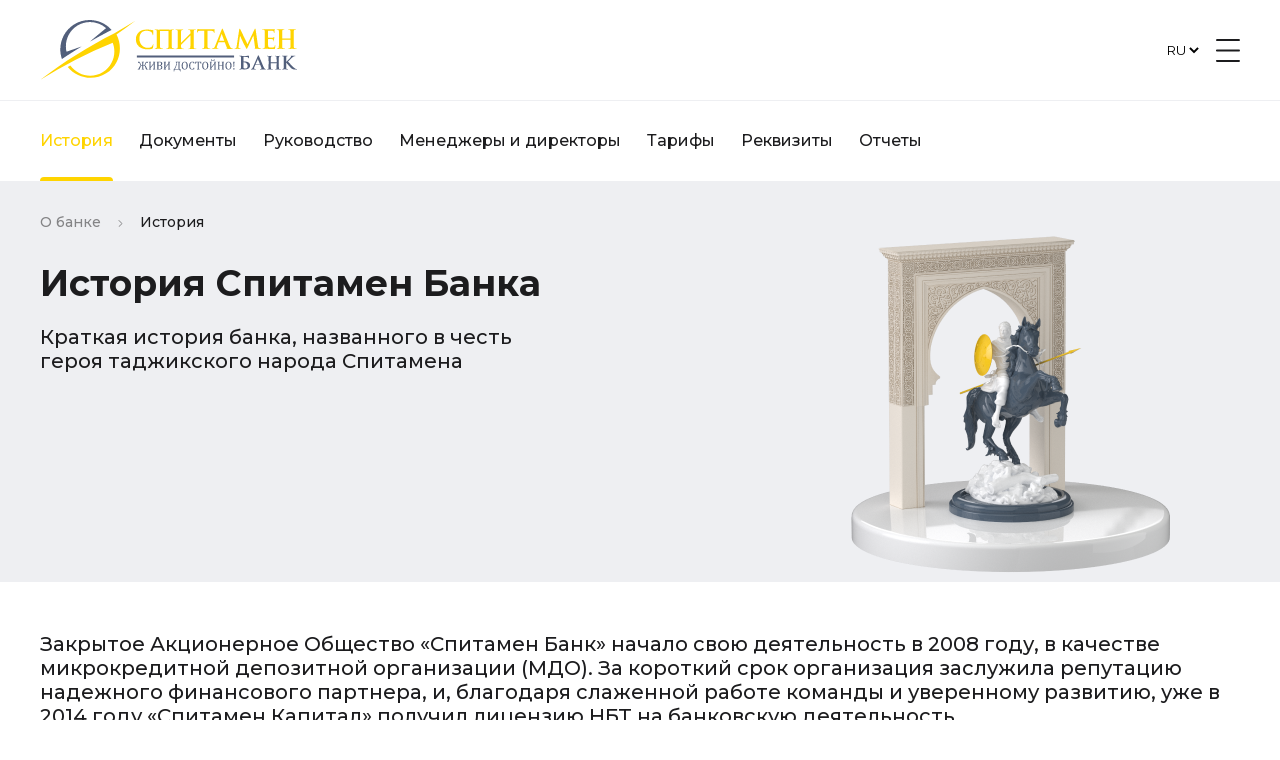

--- FILE ---
content_type: text/html; charset=UTF-8
request_url: https://www.spitamenbank.tj/ru/about/history/
body_size: 31656
content:
<!doctype html>
<html>
	<head>
		<link rel="icon" href="/local/templates/sb-main-template/img/ico/favicon.ico" sizes="16x16" type="image/x-icon">
		<style>
			.sb-hidden-menu-div {
				font-size: 18px;
			}

			.sb-hidden-menu-div > a {
				display: block;
				color: inherit;
				padding: 8px 0;
				text-decoration: none;
				border-bottom: 1px solid #eee;
			}

			.sb-hidden-menu-div > a:last-child {
				border: none;
			}

			#hidden-menu h3 {
				margin-bottom: 10px;
			}
		</style>
		<meta name="format-detection" content="telephone=no">
		<meta property="og:title" content="История" />
		<meta property="og:type" content="website" />
		<meta property="og:description" content="1С-Битрикс: Управление сайтом" />
		<meta property="og:url" content="https://www.spitamenbank.tj/ru/about/history/" />
		<meta property="og:locale" content="ru_RU">
		<meta property="og:image" content="/local/templates/spitamen/assets/img/og/og.png">
		<script src="https://code.jquery.com/jquery-3.6.1.min.js" integrity="sha256-o88AwQnZB+VDvE9tvIXrMQaPlFFSUTR+nldQm1LuPXQ=" crossorigin="anonymous"></script>
		<script async src="https://www.googletagmanager.com/gtag/js?id=UA-107261043-1"></script>
		<script src="https://maps.googleapis.com/maps/api/js?key=AIzaSyAylRi9X4FmW2lhpTi-PVkqTVOdmcYZpJE"></script>
		<script src="/local/templates/sb-main-template/js/vendor/infobox.js"></script>
		<script src="/local/templates/sb-main-template/js/vue.js"></script>
		<script>
			window.dataLayer = window.dataLayer || [];
			function gtag(){dataLayer.push(arguments)};
			gtag('js', new Date());

			gtag('config', 'UA-107261043-1');
		</script>
		<meta http-equiv="Content-Type" content="text/html; charset=UTF-8" />
<meta name="robots" content="index, follow" />
<meta name="keywords" content="1С-Битрикс, CMS, PHP, bitrix, система управления контентом" />
<meta name="description" content="1С-Битрикс: Управление сайтом" />
<link href="/bitrix/cache/css/s3/sb-main-template/template_c7a559f11f059aa4bcf5c5f9f35ad578/template_c7a559f11f059aa4bcf5c5f9f35ad578_v1.css?176854559043662" type="text/css"  data-template-style="true" rel="stylesheet" />

<!-- BEGIN JIVOSITE CODE -->
        <script type='text/javascript'>
            (function(){
                var widget_id = 'nLPCggMH01';
                var s = document.createElement('script');
                s.type = 'text/javascript';
                s.async = true;
                s.src = '//code.jivosite.com/script/widget/'+widget_id;
                var ss = document.getElementsByTagName('script')[0];
                ss.parentNode.insertBefore(s, ss);
            })();
        </script>
        <!-- END JIVOSITE CODE -->




		<title>История</title>
				<link rel="stylesheet" href="/local/templates/sb-main-template/css/swiper.css"/>
		<script src="/local/templates/sb-main-template/js/swiper.js"></script>
		<meta name="viewport" content="width=device-width, initial-scale=1, maximum-scale=1">
	</head>
	<body>
	<div id="panel"></div>
	<header>
		<div class="sb-container">
			<div class="sb-header-cont">

				<div class="sb-dots-menu">
					<div class="sb-dropdown" style="height: 60px; padding-top: 17px;">
						<img class="sb-main" heihgt="26" src="/local/templates/sb-main-template/img/menu_dots.svg" alt="dotsmenu">
						<div class="sb-list" style="margin-top: 20px; width: 350px">
							<a href="https://pay.spitamen.com" class="sb-item" target="_blank">
								<img style="vertical-align: middle; border-radius: 12px; margin-right: 6px;" src="/local/templates/sb-main-template/img/header/spay.png" alt="Pay">
								<span style="vertical-align: middle">Спитамен Пэй</span>
							</a>
							<!-- a href="https://market.spitamen.com" class="sb-item" target="_blank">
								<img style="vertical-align: middle; margin-right: 6px;" src="/local/templates/sb-main-template/img/header/market.png" alt="Market">
								<span style="vertical-align: middle">Спитамен Маркет</span>
							</a -->
							<a href="https://spitameninsurance.com" class="sb-item" target="_blank">
								<img style="vertical-align: middle; margin-right: 6px;" src="/local/templates/sb-main-template/img/header/insurance.png" alt="Insurance">
								<span style="vertical-align: middle">Спитамен Иншуренс</span>
							</a>
						</div>
					</div>
				</div>

				<a class="sb-logo" href="/ru/personal"><img height="60" style="vertical-align: middle" src="/local/templates/sb-main-template/img/header/logo_ru.svg" alt="logo"></a>

	<ul class="sb-main-menu">


						<li><a href="/ru/personal/">Частным лицам</a></li>
			

						<li><a href="/ru/business/">Юридическим лицам</a></li>
			

						<li><a href="/ru/finance/">Финансовым организациям</a></li>
			

	

	

	

		<div class="sb-dropdown">
			<img class="sb-main" height="4" style="vertical-align: middle; padding: 10px 0" src="/local/templates/sb-main-template/img/button_dots2.svg" alt="hiddenmenu">
			<div class="sb-list" style="width: 250px">

	

	

	

						<a class="sb-item" href="/ru/about/" class="selected">О банке</a>
			

						<a class="sb-item" href="/ru/vacancies/">Вакансии</a>
			

						<a class="sb-item" href="/ru/tenders/">Тендеры</a>
			
			</div>
		</div>
	</ul>
				<div class="sp-header-lang">
					<select style="background-color: inherit" onchange="location = this.value;"><option value="/tj/personal/">TJ</option><option value="/ru/personal" selected>RU</option><option value="/en/personal/">EN</option></select>					<select style="display: none">
						<option>TJ</option>
						<option>RU</option>
						<option>EN</option>
					</select>
					<div class="sb-header-bar2">
						<a href="/ru/contacts/">Офисы и банкоматы</a>						<img onclick="openHiddenMenu()" height="23" src="/local/templates/sb-main-template/img/header/menu.svg">
					</div>
				</div>
			</div>
		</div>

		<div class="sb-header-sm">
			<div class="sb-container sb-submenu-c" style="overflow: auto">
					
<style>
/* .sb-submenu-x {
	border: 1px solid red;
	-moz-user-select: none;
	-khtml-user-select: none;
	user-select: none;
}

.sb-submenu-x .swiper-slide {
	text-align: center;
	font-size: 18px;
	background: #fff;
	width: auto;
	padding: 8px 16px;
	border-radius: 8px;
	background-color: #ededed;
}*/

.sb-submenu-x .swiper-slide {
	width: auto;
}
</style>

	<div class="swiper sb-submenu-x">
		<ul class="sb-sub-menu swiper-wrapper">
									<li class="swiper-slide"><a href="/ru/about/history/" class="selected">История</a></li>
						
									<li class="swiper-slide"><a href="/ru/about/structure/">Документы</a></li>
						
									<li class="swiper-slide"><a href="/ru/about/board/">Руководство</a></li>
						
									<li class="swiper-slide"><a href="/ru/about/directors/">Менеджеры и директоры</a></li>
						
									<li class="swiper-slide"><a href="/ru/about/rates/">Тарифы</a></li>
						
									<li class="swiper-slide"><a href="/ru/about/details/">Реквизиты</a></li>
						
									<li class="swiper-slide"><a href="/ru/about/reports/">Отчеты</a></li>
						
				</ul>
	<div>

	<script>
		var swiper = new Swiper(".sb-submenu-x", {
			slidesPerView: 'auto',
			// spaceBetween: 30,
		});
	</script>
				<div class="sb-header-sm-link">
					<a href="https://ibs.spitamen.com" target="_blank">Интернет-Банк</a>				</div>
			</div>
		</div>
	</header>
	<main>


		<div id="hidden-menu-back" onclick="closeHiddenMenu()" style="position: fixed; width: 100%; height: 100vh; background-color: rgba(0,0,0,0.5); z-index: 9998; top: 0; left: 0; display: none"></div>
		<div id="hidden-menu" style="padding: 16px; z-index: 2147483647">
			<div>
				<style>
	.swiper {
		width: 100%;
		height: 100%;
	}
	
	.sb-nav-slider .swiper-slide {
		background: #525F7B;
		border-radius: 16px;
	}

	.sb-nav-slider .swiper-slide > a {
		display: block;
		text-decoration: none;
		height: 140px;
		color: #000;
		padding: 24px;
		position: relative;
	}

	.sb-nav-slider .swiper-slide > a > h3 {
		font-size: 18px;
		font-weight: 700;
	}

	.sb-nav-slider .swiper-slide > a > p {
		position: absolute;
		left: 24px;
		bottom: 24px;
		font-size: 14px;
		font-weight: 500;
		opacity: 0.64;
		max-width: 150px;
	}

	.sb-nav-slider .swiper-slide > a > img {
		position: absolute;
		height: 54px;
		top: 43px;
		right: 24px;
	}

	.sb-nav-gr {
		position: relative;
	}

	.sb-nav-gr:before {
		content: "";
		position: absolute;
		inset: 0;
		border-radius: 16px; 
		padding: 2px; 
		background: linear-gradient(#0FA6D8, #8B64A7, #F58A38, #0BF96A);
		-webkit-mask: 
			linear-gradient(#fff 0 0) content-box, 
			linear-gradient(#fff 0 0);
		-webkit-mask-composite: xor;
		mask-composite: exclude; 
	}
</style>


<div style="padding-top: 40px; margin-bottom: 50px;">

		<div>
			<a href="/tj/contacts/" style="position: relative; height: 96px; background-color: #F6F6F6; margin-bottom: 30px; border-radius: 10px; display: block; text-decoration: none; color: inherit">
				<div style="line-height: 96px; padding: 0 24px; font-size: 16px; font-weight: 700">Офисы и банкоматы</div>
				<img height="128" style="position: absolute; right: 0; bottom: 0" src="/local/templates/sb-main-template/img/ico/burger-location.svg">
			</a>
			<a href="https://ibs.spitamen.com" style="position: relative; height: 96px; background-color: #F6F6F6; margin-bottom: 30px; border-radius: 10px; display: block; text-decoration: none; color: inherit">
				<div style="line-height: 96px; padding: 0 24px; font-size: 16px; font-weight: 700">Интернет-банк</div>
				<img height="128" style="position: absolute; right: 0; bottom: 0" src="/local/templates/sb-main-template/img/ico/burger-offices.svg">
			</a>
		</div>

												<div style="margin-bottom: 25px"><a style="font-size: 18px; font-weight: 600;  color: #848486; text-decoration: none" href="/ru/personal/">Частным лицам</a></div>
							

			

			

			

			

			

												<div style="margin-bottom: 25px"><a style="font-size: 18px; font-weight: 600;  color: #848486; text-decoration: none" href="/ru/business/">Юридическим лицам</a></div>
							

			

			

			

			

			

												<div style="margin-bottom: 25px"><a style="font-size: 18px; font-weight: 600;  color: #848486; text-decoration: none" href="/ru/finance/">Финансовым организациям</a></div>
							

			

			

			

												<div style="margin-bottom: 25px"><a style="font-size: 18px; font-weight: 600;  color: #848486; text-decoration: none" href="/ru/about/">О банке</a></div>
							

			

			

			

			

			

			

			

												<div style="margin-bottom: 25px"><a style="font-size: 18px; font-weight: 600;  color: #848486; text-decoration: none" href="/ru/vacancies/">Вакансии</a></div>
							

			

			

			

			

			

												<div style="margin-bottom: 25px"><a style="font-size: 18px; font-weight: 600;  color: #848486; text-decoration: none" href="/ru/tenders/">Тендеры</a></div>
							

			

			

			

			

			

	</div>

<div class="swiper sb-nav-slider">
	<div class="swiper-wrapper">
		<div class="swiper-slide" style="background-color: #525F7B">
			<a href="https://pay.spitamen.com">
				<h3 style="color: #fff">Спитамен<br>Пэй</h3>
				<p style="color: #fff">Наше мобильное приложение</p>
				<img src="/local/templates/sb-main-template/img/header/sp-b.png">
			</a>
		</div>
		<!-- div class="swiper-slide" style="background-color: #FFD400">
			<a href="https://market.spitamen.com">
				<h3>Спитамен<br>Маркет</h3>
				<p style="color: #1C1C1E">Покупка стала еще проще!</p>
				<img src="/img/header/sm-b.png">
			</a>
		</div -->
		<div class="swiper-slide sb-nav-gr" style="background-color: #fff">
			<a href="https://spitameninsurance.com">
				<h3>Спитамен<br>Страхование</h3>
				<p style="color: #1C1C1E">Страхование КАСКО и ОСАГО</p>
				<img src="/local/templates/sb-main-template/img/header/si-b.png">
			</a>
		</div>
	</div>
</div>


<script>
	var swiper = new Swiper(".sb-nav-slider", {
		slidesPerView: 1.2,
		spaceBetween: 16,
		freeMode: true,
	});
</script>			</div>
		</div>
<section class="sb-banner-ms" style="background-color: #EEEFF2">
	<div class="sb-container">
		<div class="sb-bannen-ms">
			<div class="sb-p-breadcrumbs">
				<a href="/ru/about">О банке</a>
				<img class="sb-bc-e" heihgt="6" src="/local/templates/sb-main-template/img/product/vector.svg">
				<span>История</span>
			</div>
			<h1>История Спитамен Банка</h1>
			<p>Краткая история банка, названного в честь<br>героя таджикского народа Спитамена </p>
			<img height="350" src="/local/templates/sb-main-template/img/about/history-ban-new.png">
		</div>
	</div>
</section>

<section style="margin-bottom: 100px">
	<div class="sb-container">
		<div class="sb-history-info">
			<p>Закрытое Акционерное Общество «Спитамен Банк» начало свою деятельность в 2008 году, в качестве микрокредитной депозитной организации (МДО). За короткий срок организация заслужила репутацию надежного финансового партнера, и, благодаря слаженной работе команды и уверенному развитию, уже в 2014 году «Спитамен Капитал» получил лицензию НБТ на банковскую деятельность.</p>
			<p>Многолетний опыт сотрудников, устойчивое развитие, уверенность в своих силах и забота о клиентах сделали Банк одним из преуспевающих финансовых организаций, которому доверяют.</p>
			<p>Секрет успеха Банка прост, он заключается в построении долгосрочных, партнерских и взаимовыгодных отношений с клиентами.</p>
			<p>Банк с самых первых дней стремился к внедрению новых информационных технологий, с целью повышения качества обслуживания клиентов. Так в начале 2015 года Спитамен Банк подключил автоматизированную банковскую систему Oracle FlexCube, которая считается одной из надежнейших систем в мире. Oracle FlexCube позволил Банку сильно сократить время обслуживания и повысить его качество, быстрее внедрять или изменять продукты согласно ожиданиям клиентов, и обеспечить единую производственную среду для корпоративного, розничного, инвестиционного банкинга с помощью гибкой и масштабируемой модульной архитектуры.</p>
			<p>Сегодня Банк имеет 24 филиалов и 64 ЦБО по всей стране. Количество сотрудников банка составляет более 1300 специалистов. Продукты и услуги, предлагаемые банком, соответствуют международным стандартам. Одним из основных целей банка является внедрение новых технологий и инновационных продуктов, чтобы всем клиентам банка было легко и удобно пользоваться банковскими услугами во всех сферах жизни.</p>
			<p>Следует отметить, что основным акционером Спитамен Банка является страховая компания «Спитамен Иншуренс».</p>
			<p>Spitamen Insurance — это страховая компания, основанная 23 ноября 2009 года, которая работает в сфере страхования, применяя современные технологии и международные стандарты управления рисками и обслуживания.</p>
		</div>
	</div>
</section>

<section style="margin-bottom: 100px">
	<div class="sb-container">
		<div class="sb-history-adv">
			<div class="sb-history-adv-item">
				<div class="sb-history-adv-img">
					<img height="120" src="/local/templates/sb-main-template/img/about/history-scapital.png">
				</div>
				<div class="sb-history-adv-text">2008 — 2014</div>
			</div>
			<div class="sb-history-adv-item">
				<div class="sb-history-adv-img">
					<img height="100" src="/local/templates/sb-main-template/img/about/history-sbank.png">
				</div>
				<div class="sb-history-adv-text">2015 — по сей день</div>
			</div>
		</div>
	</div>
</section>

<!-- section style="margin-bottom: 100px">
	<div class="sb-container">
		<div class="sb-history-val">
			<div class="sb-history-val-h2">
				<h2>Арзишҳои мо</h2>
			</div>
			<div class="sb-history-val-list">
				<div class="sb-history-val-list-i">
					<img height="96" alt="картинка" src="/local/templates/sb-main-template/img/about/history-t1.png">
					<h4>Таваҷҷуҳ ба<br>мизоҷон</h4>
					<span>Хизматрасонии саривақтӣ ва босифат тавассути эҳтиром; дарки талаботи мизоҷон, инчунин муносибати баробар</span>
				</div>
				<div class="sb-history-val-list-i">
					<img height="96" alt="картинка" src="/local/templates/sb-main-template/img/about/history-t2.png">
					<h4>Ростқавлӣ ва<br> шаффофият</h4>
					<span>Ростқавлӣ ва шаффофият нисбат ба худ, ҳамкорон ва мизоҷони Бонк</span>
				</div>
				<div class="sb-history-val-list-i">
					<img height="96" alt="картинка" src="/local/templates/sb-main-template/img/about/history-t3.png">
					<h4>Маблағгузории масъул</h4>
					<span>Таъмини мизоҷон бо маълумоти пурра<br> ва шаффоф, инчунин интихоби <br> дурусти маҳсулот ва <br> хизматрасониҳои мувофиқи бонкӣ.</span>
				</div>
			</div>
		</div>
	</div>
</section -->

<section>
	<div class="sb-container">
		<div style="margin-bottom: 50px; text-align: center;">
			<h2 class="sb-cstyle-h2-1" style="font-size: 36px; font-weight: 700">Наши ценности</h2>
		</div>
		<div class="sb-history-values">
			<div class="sb-history-values-item">
				<h3>Клиенто-<br>ориентированность</h3>
				<div class="sb-history-values-item-img">
					<img alt="картинка" src="/local/templates/sb-main-template/img/about/about-values-1.png">
				</div>
				<div class="sb-history-values-item-d-p">
					<img height="14" width="14" alt="картинка" src="/local/templates/sb-main-template/img/ico/arrow-plus.svg">
				</div>
				<div class="sb-history-values-item-d-b">
					<p>Своевременное и качественное обслуживание через уважительное отношение; понимание нужд клиентов, а также равные отношения.</p>
				</div>
			</div>
			<div class="sb-history-values-item">
				<h3>Честность и<br>прозрачность</h3>
				<div class="sb-history-values-item-img">
					<img alt="картинка" src="/local/templates/sb-main-template/img/about/about-values-2.png">
				</div>
				<div class="sb-history-values-item-d-p">
					<img height="14" width="14" alt="картинка" src="/local/templates/sb-main-template/img/ico/arrow-plus.svg">
				</div>
				<div class="sb-history-values-item-d-b">
					<p>Честность и прозрачность по отношению к себе, к коллегам и к клиентам Банка.</p>
				</div>
			</div>
			<div class="sb-history-values-item">
				<h3>Ответственное<br>обслуживание ...</h3>
				<div class="sb-history-values-item-img">
					<img alt="картинка" src="/local/templates/sb-main-template/img/about/about-values-3.png">
				</div>
				<div class="sb-history-values-item-d-p">
					<img height="14" width="14" alt="картинка" src="/local/templates/sb-main-template/img/ico/arrow-plus.svg">
				</div>
				<div class="sb-history-values-item-d-b">
					<p>гарантия качества деятельности Банка. Банк несёт совокупность обязательств в рамках договорных отношений, правил и традиций делового оборота в отношении тех обязанностей, которые он принял на себя в соответствии с действующим законодательством.</p>
				</div>
			</div>
		</div>
	</div>
</section>


<section style="margin-bottom: 100px">
	<div class="sb-container">
		<div class="sb-about-details-head"><h2 class="sb-cstyle-h2-1">Спитамен Банк в цифрах</h2></div>
		<div class="sb-about-details">
			<div class="sb-about-details-item-8 sb-about-details-item">
				<h2>1 951,0 млн Cомони</h2>
				<p>Средства клиентов под управлением</p>
			</div>
			<div class="sb-about-details-item-4 sb-about-details-item">
				<h2>2 886,0 млн Cомони</h2>
				<p>Активы</p>
			</div>
			<div class="sb-about-details-item-6 sb-about-details-item">
				<h2>428,2 млн Cомони</h2>
				<p>Капитал</p>
			</div>
			<div class="sb-about-details-item-6 sb-about-details-item">
				<h2>17,3 %</h2>
				<p>Показатель достаточности<br>капитала</p>
			</div>
			<div class="sb-about-details-item-4 sb-about-details-item">
				<h2></h2>
				<p>Планируемое финансирование<br>для клиентов в 2026 году</p>
			</div>
			<div class="sb-about-details-item-8 sb-about-details-item">
				<h2>88,36 %</h2>
				<p>Коэффициент покрытия ликвидности</p>
			</div>
		</div>
	</div>
</section>

<section style="margin-bottom: 100px">
	<div class="sb-container">
		<div class="sb-about-brand-ban">
			<div class="sb-about-brand-ban-t">
				<h2>Логотипы и брендинг</h2>
				<p>На данной странице вы найдете официальные варианты использования логотипа Спитамен Банка, а также элементы фирменного стиля. Пожалуйста, используйте только оригинальные файлы.</p>
			</div>
			<div class="sb-about-brand-ban-l" style="z-index: 1">
				<a href="/ru/about/brand" class="sb-link-btn">Подробнее</a>
			</div>
			<div class="sb-about-brand-ban-img">
				<img alt="картинка" src="/local/templates/sb-main-template/img/about/about-brand-ban.png">
			</div>
		</div>
	</div>
</section>

<section style="margin-bottom: 100px">
	<div class="sb-container">
		<div class="sb-about-history-cer">
			<h2>Наши награды</h2>
			<div class="sb-about-history-cer-list">
				<div class="sb-about-history-cer-item">
					<span>2024 год</span>
					<p>Global Frontier Awards 2024</p>
					<a href="#">Подробнее</a>
				</div>
				<div class="sb-about-history-cer-item">
					<span>2020 год</span>
					<p>MicroFinanza Rating 2020</p>
					<a href="#">Подробнее</a>
				</div>
				<div class="sb-about-history-cer-item">
					<span>2019 год</span>
					<p>Бренд года — 2019</p>
					<a href="#">Подробнее</a>
				</div>
				<div class="sb-about-history-cer-item">
					<span>2013 год</span>
					<p>International Arch of Europe</p>
					<a href="#">Подробнее</a>
				</div>
			</div>
		</div>
	</div>
</section>

<script>
	let valueItems = document.getElementsByClassName('sb-history-values-item-d-p');
	for (valueItem of valueItems) {
		valueItem.onclick = function () {
			this.parentElement.classList.toggle('sb-history-values-item-active');
		}
	}
</script>
	</main>

	<footer>
	<div class="sb-container">
		<div class="sb-footer-cont sb-footer-mc">
			<div class="sb-footer-cont-l">
				<ul class="sb-footer-list-m">
					<li><a href="/ru/about">О банке</a></li>
					<li><a href="/ru/news">Новости</a></li>
					<li><a href="/ru/vacancies">Вакансии</a></li>
					<li><a href="/ru/tenders">Тендеры</a></li>
					<li><a href="/ru/about/details">Реквизиты</a></li>
					<li><a href="/ru/about/rates">Тарифы</a></li>
					<li><a href="/ru/about/reports">Отчеты</a></li>
				</ul>
				<ul class="sb-footer-list-m">
					<li><a href="/ru/about/structure">Документы</a></li>
					<li><a href="/ru/about/board">Руководство</a></li>
					<li><a href="/ru/about/directors">Менеджеры и директоры</a></li>
					<li><a href="/ru/about/sale/">Продажа имущества</a></li>
					<li><a href="/ru/feedback">Обратная связь</a></li>
				</ul>
				<ul class="sb-footer-list-m">
					<li><a href="https://pay.spitamen.com/" target="_blank">Спитамен Пэй</a></li>
					<!-- li><a href="https://market.spitamen.com/" target="_blank">Спитамен Маркет</a></li -->
					<li><a href="https://spitameninsurance.com/" target="_blank">Спитамен Иншуренс</a></li>
				</ul>
			</div>
			<div class="sb-footer-cont-r">
				<div class="sb-footer-contact">
					<div>
						<h2>+992 44 640 6565</h2>
						<span>Звоните откуда угодно</span>
					</div>
					<div>
						<h2>6565</h2>
						<span>Бесплатно с мобильных в РТ</span>
					</div>
					<div>
						<h2>(+992) 44 600 15 20</h2>
						<span>Телефон доверия НБТ</span>
					</div>
				</div>
			</div>
		</div>
		<div class="sb-footer-cont sb-footer-social">
			<div class="sb-footer-cont-l">
				<div class="sp-footer-app">
					<img height="64" style="vertical-align: middle" src="/local/templates/sb-main-template/img/footer/spay_logo.png" alt="spay">
					<div>
						<a href="https://spitamenbank.tj/spay.php" target="_blank">Мобильное приложение</a>
						<span>Для iOS и Android</span>
					</div>
				</div>
			</div>
			<div class="sb-footer-cont-r">
				<div class="sb-footer-soc-items">
					<div>Мы в соцсетях:</div>
					<ul>
						<li><a href="https://facebook.com/spitamenbanktj" target="_blank"><img height="32" style="vertical-align: middle" src="/local/templates/sb-main-template/img/footer/soc_fb.svg" alt="facebook"></a></li>
						<li><a href="https://instagram.com/spitamenbanktj" target="_blank"><img height="30" style="vertical-align: middle" src="/local/templates/sb-main-template/img/footer/soc_insta.svg" alt="instagram"></a></li>
						<li><a href="https://ok.ru/spitamenbank" target="_blank"><img height="32" style="vertical-align: middle" src="/local/templates/sb-main-template/img/footer/soc_ok.svg" alt="odnoklassniki"></a></li>
						<li><a href="https://vk.com/spitamenbanktj" target="_blank"><img height="19" style="vertical-align: middle" src="/local/templates/sb-main-template/img/footer/soc_vk.svg" alt="vk"></a></li>
						<li><a href="https://t.me/spitamenbanktj" target="_blank"><img height="22" style="vertical-align: middle" src="/local/templates/sb-main-template/img/footer/soc_tg.svg" alt="telegram"></a></li>
						<li><a href="https://www.youtube.com/channel/UCEGu3F4kpjcZctg4NQvKrVQ" target="_blank"><img height="22" style="vertical-align: middle" src="/local/templates/sb-main-template/img/footer/soc_yt.svg" alt="youtube"></a></li>
						<li><a href="https://www.linkedin.com/company/spitamenbank" target="_blank"><img height="25" style="vertical-align: middle" src="/local/templates/sb-main-template/img/footer/soc_li.svg" alt="linkedin"></a></li>
						<li><a href="https://twitter.com/spitamenbank" target="_blank"><img height="24" style="vertical-align: middle" src="/local/templates/sb-main-template/img/footer/soc_tw.svg" alt="twitter"></a></li>
					</ul>
				</div>
			</div>
		</div>
		<div class="sb-footer-cont sb-footer-info">
			<div class="sb-footer-cont-l">© 2008-2025. ЗАО «Спитамен Банк». Лицензия НБТ №0000001 от 3 января 2014 года</div>
			<div class="sb-footer-cont-r">734064, Республика Таджикистан, г. Душанбе, ул. Бободжона Гафурова, 45</div>
		</div>
	</div>
</footer>

	<script type='text/javascript'>
		 (function(){
			var widget_id = 'nLPCggMH01';
			var s = document.createElement('script');
			s.type = 'text/javascript';
			s.async = true;
			s.src = '//code-jvs.jivosite.com/script/widget/'+widget_id;
			var ss = document.getElementsByTagName('script')[0];
			ss.parentNode.insertBefore(s, ss);
		})();

		function openHiddenMenu () {
			document.getElementById('hidden-menu').style.marginTop = '0';
			document.body.classList.add('sb-ov-class');
			document.documentElement.classList.add('sb-ov-class');
			document.getElementById('hidden-menu-back').style.display = 'block';

		}

		function closeHiddenMenu () {
			document.getElementById('hidden-menu').style.marginTop = '100vh';
			document.body.classList.remove('sb-ov-class');
			document.documentElement.classList.remove('sb-ov-class');
			document.getElementById('hidden-menu-back').style.display = 'none';
		}

		let hDropDowns = document.querySelectorAll('.sb-dropdown > .sb-main');

		for (item of hDropDowns) {
			item.onclick = function () {
				if (!this.parentElement.classList.contains('sb-dropdown-active')) {
					this.parentElement.classList.add('sb-dropdown-active');
				} else {
					this.parentElement.classList.remove('sb-dropdown-active');
				}
			}
		}

		window.onclick = function (event) {
			for (item of hDropDowns) {
				if (event.target != item) {
					item.parentElement.classList.remove('sb-dropdown-active');
				}
			}
		}

	</script>

	<!-- Yandex.Metrika counter -->
	<!-- Логин в Метрике -->
	<script type="text/javascript" >
		(function(m,e,t,r,i,k,a){m[i]=m[i]||function(){(m[i].a=m[i].a||[]).push(arguments)};
		m[i].l=1*new Date();
		for (var j = 0; j < document.scripts.length; j++) {if (document.scripts[j].src === r) { return; }}
		k=e.createElement(t),a=e.getElementsByTagName(t)[0],k.async=1,k.src=r,a.parentNode.insertBefore(k,a)})
		(window, document, "script", "https://mc.yandex.ru/metrika/tag.js", "ym");
	
	   ym(97605258, "init", {
			clickmap:true,
			trackLinks:true,
			accurateTrackBounce:true,
			webvisor:true
	   });
	</script>
	<noscript><div><img src="https://mc.yandex.ru/watch/97605258" style="position:absolute; left:-9999px;" alt="" /></div></noscript>
	<!-- /Yandex.Metrika counter -->

</html>

--- FILE ---
content_type: text/css
request_url: https://www.spitamenbank.tj/bitrix/cache/css/s3/sb-main-template/template_c7a559f11f059aa4bcf5c5f9f35ad578/template_c7a559f11f059aa4bcf5c5f9f35ad578_v1.css?176854559043662
body_size: 43662
content:


/* Start:/local/templates/sb-main-template/css/style.css?176335938533741*/
@import url('https://fonts.googleapis.com/css2?family=Montserrat:wght@300;400;500;600;700&display=swap');

textarea:focus, input:focus, select:focus {
    outline: none;
}

select {
	cursor: pointer;
}

html {
	scroll-behavior: smooth;
}

.sb-ov-class {
	height: 100%;
	overflow: hidden;
}

.news-detail img {
	max-width: 100%;
	height: auto;
}

.sb-ov-hidden {
	overflow: hidden !important;
}

textarea:focus, input:focus{
    outline: none;
}

input, textarea, select {
	font-family: 'Montserrat', sans-serif !important;
}

h1, h2, h3, h4, h5, h6, p, a, span {
	margin: 0;
	padding: 0;
}

* {
	box-sizing: border-box;
}

body {
	margin: 0;
	padding: 0;
	background-color: rgb(255,255,255);
	font-family: 'Montserrat', sans-serif;
	color: #1C1C1E;
	min-width: 320px;
}

.sb-link-btn {
	text-decoration: none;
	color: #fff;
	background-color: #6F7A91;
	padding: 20px 40px;
	border-radius: 10px;
	font-weight: 600;
	font-size: 18px;
	transition: background-color .1s linear;
}

.sb-link-btn:hover {
	background-color: #525F7B;
}

.sb-container {
	width: 1230px;
	margin: 0 auto;
	/* border: 1px dashed red; */
}

.sb-header-cont {
	overflow: auto;
	padding: 20px 0;
}

.sb-dots-menu {
	float: left;
	margin-right: 25px;
}

.sb-dots-active > img {
	filter: invert(36%) sepia(13%) saturate(1101%) hue-rotate(183deg) brightness(94%) contrast(85%) !important;
}

.sb-dots-active > .sb-dots-content {
	display: block !important;
}

.sb-dots-menu > img {
	cursor: pointer;
	transition: filter 0.15s ease;
	margin: 17px 0;
}

.sb-dots-menu > img:hover {
	filter: invert(36%) sepia(13%) saturate(1101%) hue-rotate(183deg) brightness(94%) contrast(85%);
}

.sb-dots-content {
	background-color: #fff;
	position: absolute;
	width: 350px;
	padding: 8px;
	z-index: 99;
	box-shadow: 0px 0px 4px rgba(76, 95, 119, 0.3);
	border-radius: 16px;
	display: none;
	margin-top: 10px;
}

.sb-dots-content > a {
	display: block;
	padding: 10px 15px;
	border-radius: 10px;
	transition: background-color 0.15s ease, color 0.15s ease;
	color: inherit;
	text-decoration: none;
	font-size: 18px;
	font-wegiht: 500;
}

.sb-dots-content > a > img {
	vertical-align: middle;
	border-radius: 12px;
	margin-right: 6px;
}

.sb-dots-content > a > span {
	vertical-align: middle;
}


.sb-dots-content > a:hover {
	background-color: rgb(246,246,246);
	color: #FFD400;
}

.sb-logo {
	float: left;
}

.sp-header-lang {
	display: inline-block;
	float: right;
	height: 60px;
	line-height: 60px;
}

.sp-header-lang > select {
	border: none;
	cursor: pointer;
	font-family: inherit;
}

.sp-header-lang > div {
	display: inline-block;
	margin-left: 10px;
}

.sp-header-lang > div > a {
	font-size: 14px;
	color: #848486;
	text-decoration: none;
	font-weight: 500;
	transition: color .3s ease;
}

.sp-header-lang > div > a:hover {
	color: #1C1C1E;
}

.sb-header-sm {
	border-top: 1px solid rgb(238, 239, 242);
	border-bottom: 1px solid rgb(238, 239, 242);
}

.sb-header-sm-link {
	position: absolute;
	top: 0;
	right: 0;
	z-index: 1;
}

.sb-header-sm-link > a {
	text-decoration: none;
	line-height: 80px;
	padding: 15px 30px;
	background-color: #6F7A91;
	color: #fff;
	text-transform: uppercase;
	font-size: 18px;
	font-weight: 600;
	border-radius: 10px;
	transition: background-color .2s linear;
}

.sb-header-sm-link > a:hover {
	background-color: #525F7B;
}

.sb-header-bar2 > img {
	vertical-align: middle;
	cursor: pointer;
	display: none;
}

/* main {
	min-height: 900px;
} */

/* Ипотечный кредит (Реклама) */

.sb-ad-mortgage {
	width: 100%;
	height: 400px;
	background-color: #EEEFF2;
	border-radius: 25px;
	margin-bottom: 100px;
	padding: 50px;
	position: relative;
}

.sb-ad-mortgage h2 {
	font-size: 32px;
	font-weigh: 700;
	margin: 0 0 20px 0;
	position: relative;
	z-index: 1;
}

.sb-ad-mortgage a {
	position: absolute;
	left: 50px;
	bottom: 50px;
}

.sb-ad-mortgage p {
	font-size: 18px;
	font-weight: 500;
	position: relative;
	z-index: 1;
}

.sb-ad-mortgage img {
	position: absolute;
	top: 0;
	right: 50px;
	height: 90%;
	margin-top: 1%;
}

/* Реклама главной страницы */

.sb-personal-ad {
	margin-bottom: 20px;
}

.sb-personal-ad h2 {
	font-size: 32px;
	font-weight: 700;
	margin: 0 0 20px 0;
	position: relative;
	z-index: 1;
}

.sb-personal-ad p {
	font-size: 20px;
	font-weight: 500;
}

.sb-personal-ad-content > .sb-items {
	overflow: auto;
	margin: 0 -15px 30px -15px;
}

.sb-personal-ad-content .sb-item-50 {
	float: left;
	width: calc(50% - 30px);
	margin: 0 15px;
	padding: 50px;
	height: 400px;
	border-radius: 25px;
	position: relative;
}
.sb-personal-ad-content .sb-item-50 > a {
	position: absolute;
	bottom: 50px;
	left: 50px;
	padding: 20px 40px;
	border-radius: 10px;
	text-decoration: none;
	transition: background-color 0.15s linear, color 0.15s linear;
}

.sb-personal-ad-content .sb-item-50 > img {
	position: absolute;
	right: 0;
}

.sb-personal-ad-content .sb-p-blue {
	background-color: #E7EFFF;
}

.sb-personal-ad-content .sb-p-blue > img {
	top: 100px;
}

.sb-personal-ad-content .sb-p-black {
	background-color: #333333;
	color: #fff;
}

.sb-personal-ad-content .sb-p-black > img {
	top: 130px;
}

.sb-personal-ad-content .sb-p-blue > a {
	border: 1px solid #6F7A91;
	color: #fff;
	background-color: #6F7A91;
	font-weight: 600;
}

.sb-personal-ad-content .sb-p-blue > a:hover {
	background-color: #525F7B;
}

.sb-personal-ad-content .sb-p-black > a {
	border: 1px solid #fff;
	color: #fff;
}

.sb-personal-ad-content .sb-p-black > a:hover {
	background-color: #fff;
	color: #333333;
}

.sb-personal-ad-content .sb-item-100 {
	border-radius: 25px;
	height: 400px;
	padding: 50px;
	position: relative;
	background-color: #EAF7ED;
}

.sb-personal-ad-content .sb-item-100 > div {
	position: absolute;
	left: 50px;
	bottom: 50px;
	z-index: 1;
}

.sb-personal-ad-content .sb-item-100 > div > a {
	margin-right: 45px;
}

.sb-personal-ad-content .sb-item-100 > img {
	position: absolute;
	bottom: 0;
	right: 0;
}

.sb-link-btn-a {
	display: none;
	padding: 0 !important;
	height: 48px;
	width: 48px;
	text-align: center;
	line-height: 48px;
}

.sb-link-btn-b {
	font-size: 18px;
}

.sb-link-btn-a > img {
	position: static !important;
	height: 12px !important;
}

#hidden-menu {
	width: 100%;
	height: 90%;
	background-color: #fff;
	position: fixed;
	top: 10%;
	z-index: 9999;
	transition: margin 0.3s ease;
	overflow-y: scroll;
	margin-top: 100vh;
	border-top-right-radius: 25px;
	border-top-left-radius: 25px;
}

/* Юридическим лицам, Фин. организациям баннер */

.sb-business-banner {
	margin-bottom: 100px;
	padding-top: 30px;
}

.sb-business-banner-content {
	height: 480px;
	background-color: #EEEFF2;
	padding: 100px;
	border-radius: 24px;
	position: relative;
}

.sb-business-banner-content-title {
	position: relative;
	width: 450px;
	z-index: 1;
}

.sb-business-banner-content-title h1 {
	font-size: 36px;
	font-weight: 700;
	margin-bottom: 20px;
}

.sb-business-banner-content-title p {
	font-size: 20px;
	font-weight: 500;
}

.sb-business-banner-content-img {
	height: 100%;
	position: absolute;
	top: 0;
	right: 0;
	padding: 0 100px;
	display: flex;
	align-items: flex-end;
}

.sb-business-banner-content-img img {
	max-height: 100%;
}

/* Контент юр лицам */

.sb-business-text-content {
	font-size: 20px;
	font-weight: 500;
	margin-bottom: 100px;
}

.sb-business-text-content p {
	margin-bottom: 30px;
}

.sb-business-text-content p:last-child {
	margin-bottom: 0;
}

/* Подвал сайта */

footer {
	color: rgb(255,255,255);
	background-color: rgb(28,28,30);
}

.sb-footer-cont {
	overflow: auto;
}

.sb-footer-cont-l {
	float: left;
}

.sb-footer-cont-r {
	float: right;
}

.sb-footer-mc {
	padding-top: 45px;
	padding-bottom: 25px;
}

.sb-footer-list-m {
	padding: 15px 0;
	margin: 0;
	font-size: 16px;
	font-weight: 500;
}

.sb-footer-list-m > li {
	display: inline-block;
	margin-right: 30px;
	list-style-type: none;
}

.sb-footer-list-m > li > a {
	color: #fff;
	text-decoration: none;
	transition: color .2s linear;
	cursor: pointer;
}

.sb-footer-list-m > li > a:hover {
	color: #FFD400;
}

.sb-footer-contact > div {
	margin-bottom: 30px;
}

.sb-footer-contact > div:last-child {
	margin-bottom: 0;
}

.sb-footer-contact h2 {
	margin: 0;
	padding: 0;
	font-size: 20px;
	font-weight: 700;
	margin-bottom: 10px;
	transition: color .2s linear;
	cursor: pointer;
}

.sb-footer-contact h2:hover {
	color: #FFD400;
}

.sb-footer-contact span {
	margin: 0;
	padding: 0;
	font-size: 14px;
	font-weight: 500;
}

.sp-footer-app > img {
	border-radius: 8px;
	margin-right: 20px;
}

.sp-footer-app > div {
	display: inline-block;
	vertical-align: middle;
}

.sp-footer-app > div > a {
	display: block;
	color: #fff;
	text-decoration: none;
	font-size: 16px;
	font-weight: 500;
	transition: color .2s linear;
}

.sp-footer-app > div > a:hover {
	color: #FFD400;
}

.sp-footer-app > div > span {
	display: block;
	font-size: 14px;
	font-weight: 500;
	color: #B9B9B9;
}

.sb-footer-social {
	border-top: 1px solid #69696B;
	border-bottom: 1px solid #69696B;
	padding: 30px 0;
}

.sb-footer-soc-items div {
	display: inline-block;
	margin-right: 35px;
}

.sb-footer-soc-items > ul {
	display: inline-block;
	padding: 0 4px;
}

.sb-footer-soc-items > ul > li {
	display: inline-block;
	list-style-type: none;
	margin-right: 35px;
	margin-left: -4px;
}

.sb-footer-soc-items > ul > li:hover a img {
	filter: brightness(0) saturate(100%) invert(92%) sepia(16%) saturate(7460%) hue-rotate(358deg) brightness(102%) contrast(104%);
}

.sb-footer-soc-items > ul > li:last-child {
	margin-right: 0;
}

.sb-footer-soc-items > ul > li > a {
	color: #fff;
	text-decoration: none;
}

.sb-footer-info {
	padding: 30px 0;
	font-size: 14px;
	font-weight: 500;
	color: #848486;
}

.sb-banner-ms {
	margin-bottom: 50px;
}

.sb-bannen-ms {
	height: 400px;
	position: relative;
}

.sb-bannen-ms > h1 {
	font-size: 36px;
	font-weight: 700;
	margin-bottom: 20px;
	position: relative;
	z-index: 1;
}

.sb-bannen-ms > p {
	font-size: 20px;
	font-weight: 500;
	position: relative;
	z-index: 1;
}

.sb-bannen-ms > img {
	position: absolute;
	right: 0;
	bottom: 0;
}

.sb-p-breadcrumbs {
	padding: 30px 0;
}

.sb-p-breadcrumbs > a {
	margin-right: 13px; color: #848486; font-size: 14px; font-weight: 500; text-decoration: none;
}

.sb-p-breadcrumbs > img {
	margin-right: 13px;
}

.sb-p-breadcrumbs > span {
	font-size: 14px; font-weight: 500;
}


.sb-history-info {
	font-size: 20px; font-weight: 500;
}

.sb-history-info p {
	margin-bottom: 30px;
}

.sb-history-adv {
	overflow: auto; margin: 0 -15px;
}

.sb-history-adv-item {
	float: left; width: calc(50% - 30px); margin: 0 15px;
}

.sb-history-adv-img {
	border: 1px solid #B8BDC9; height: 200px; border-radius: 25px; margin-bottom: 30px; text-align: center; line-height: 200px;
}

.sb-history-adv-img > img {
	vertical-align: middle;
}

.sb-history-adv-text {
	text-align: center; font-size: 28px; font-weight: 700;
}

.sb-history-val-h2 {
	text-align: center; margin-bottom: 50px;
}

.sb-history-val-h2 > h2 {
	font-size: 36px; font-weight: 700;
}

.sb-history-val-list {
	overflow: auto;
}

.sb-history-val-list-i {
	float: left; width: 33.33333%; text-align: center; padding: 0 30px;
}

.sb-history-val-list-i > img {
	margin-bottom: 20px;
}

.sb-history-val-list-i > h4 {
	font-size: 20px; font-weight: 600; margin-bottom: 15px;
}

.sb-history-val-list-i > span {
	color: #848486; font-size: 16px; font-weight: 500;
}

.sb-about-history-cer > h2 {
	text-align: center; font-weight: 700px; font-size: 36px; margin-bottom: 50px;
}

.sb-about-history-cer-list {
	overflow: auto; margin: 0 -15px; width: calc(100% + 30px);
}

.sb-about-history-cer-item {
	float: left; width: calc(33.33333% - 30px); margin: 15px; height: 250px; padding: 30px; border: 1px solid #B8BDC9; border-radius: 25px; position: relative;
}

.sb-about-history-cer-item > span {
	color: #6F7A91; font-size: 14px; font-weight: 500; margin-bottom: 30px; display: block;
}

.sb-about-history-cer-item > p {
	font-size: 20px; font-weight: 500;
}

.sb-about-history-cer-item > a {
	text-decoration: none; position: absolute; bottom: 30px; left: 30px;
	display: none;
}

.sb-history-values {
	overflow: auto;
	margin: 0 -15px 100px -15px;
}

.sb-history-values-item {
	float: left;
	width: calc(33.33333% - 30px);
	position: relative;
	border: 1px solid #B8BDC9;
	height: 390px;
	border-radius: 12px;
	margin: 15px;
	overflow: auto;
}

.sb-history-values-item h3 {
	font-size: 28px;
	font-weight: 600;
	padding: 36px 24px;
}

.sb-history-values-item-img {
	position: absolute;
	bottom: 74px;
	left: 0;
	right: 0;
	text-align: center;
	z-index: 8;
}

.sb-history-values-item-img img {
	height: 164px;
}

.sb-history-values-item-d-p {
	position: absolute;
	right: 21px;
	bottom: 34px;
	height: 40px;
	width: 40px;
	background-color: #6F7A91;
	border-radius: 20px;
	color: #fff;
	display: flex;
	align-items: center;
	justify-content: center;
	z-index: 10;
	font-size: 20px;
	cursor: pointer;
	transition: transform 0.3s ease;
}

.sb-history-values-item-d-b {
	position: absolute;
	top: 0;
	left: 0;
	width: 100%;
	height: 100%;
	background-color: #525f7b;
	z-index: 9;
	display: none;
}

.sb-history-values-item-d-b p {
	color: #fff;
	padding: 36px 24px;
	font-size: 20px;
	font-weight: 500;
}

.sb-history-values-item-active .sb-history-values-item-d-b {
	display: block !important;
}

.sb-history-values-item-active .sb-history-values-item-d-p {
	transform: rotate(-45deg) !important;
	background-color: #fff;
}

.sb-history-values-item-active .sb-history-values-item-d-p img {
	filter: invert(37%) sepia(9%) saturate(1526%) hue-rotate(183deg) brightness(92%) contrast(87%);
}

.sb-about-details-head {
	text-align: center;
}

.sb-about-details-head h2 {
	font-size: 36px;
	font-weight: 700;
	margin-bottom: 50px;
}

.sb-about-details {
	overflow: auto;
	margin: -15px;
}

.sb-about-details-block {
	overflow: auto;
	margin: 0 -15px 30px -15px;
}

.sb-about-details h2 {
	font-size: 32px;
	font-weight: 700;
	margin-bottom: 25px;
}

.sb-about-details p {
	font-size: 18px;
	font-weight: 500;
}

.sb-about-details-block h2 {
	font-size: 36px;
	font-weight: 700;
	margin-bottom: 25px;
}

.sb-about-details-block p {
}

.sb-about-details-block:last-child {
	margin-bottom: 0;
}

.sb-about-details-item-4, .sb-about-details-item-6, .sb-about-details-item-8 {
	float: left;
	background-color: #EEEFF2;
	margin: 15px;
	padding: 50px;
	border-radius: 25px;
	height: 250px;
}

.sb-about-details-item-4 {
	width: calc(33.33333% - 30px);
}

.sb-about-details-item-6 {
	width: calc(50% - 30px);
}

.sb-about-details-item-8 {
	width: calc(66.66666% - 30px);
}

.sb-about-brand-ban {
	height: 500px;
	background-color: #EEEFF2;
	border-radius: 32px;
	padding: 100px;
	position: relative;
}

.sb-about-brand-ban-t {
	position: relative;
	z-index: 10;
}

.sb-about-brand-ban-t h2 {
	font-size: 32px;
	font-weight: 700;
	margin-bottom: 30px;
}

.sb-about-brand-ban-t p {
	max-width: 580px;
	font-size: 18px;
	font-weight: 500;
}

.sb-about-brand-ban-img {
	position: absolute;
	top: 0;
	right: 0;
	padding: 0 100px;
	height: 100%;
	display: flex;
	align-items: center;
}

.sb-about-brand-ban-img img {
	max-height: 100%;
}

.sb-about-brand-ban-l {
	position: absolute;
	bottom: 100px;
	left: 100px;
}

.sb-about-brand-ban-l a {
	display: inline-block;
}

.sb-fin-b1 {
	margin-bottom: 100px;
}

.sb-fin-b1-h > h2 {
	text-align: center; margin-bottom: 50px; font-size: 32px; font-weight: 700;
}

.sb-fin-b1-list {
	overflow: auto; width: calc(100% + 30px); margin: 0 -15px;
}

.sb-fin-b1-list-item {
	position: relative; float: left; background: linear-gradient(88.2deg, #F2F4F7 0%, #E4E8EB 70.95%, #F2F4F7 100%); height: 445px; margin: 0 15px; width: calc(33.33333% - 30px); border-radius: 24px; overflow: auto;
}

.sb-fin-b1-list-item a {
	position: absolute; left: 25px; bottom: 25px; display: block; padding: 20px 0; background-color: red; width: 60px; text-align: center; border-radius: 12px; background-color: #fff;
}

.sb-fin-b1-list-item  > img {
	height: 230px;
	width: 100%;
	object-fit: cover;
}

.sb-fin-b2 {
	margin-bottom: 100px;
}

.sb-fin-b2-list {
	overflow: auto; width: calc(100% + 30px); margin: 0 -15px;
}

.sb-fin-b2-list-i1 {
	position: relative; padding: 50px; float: left; height: 460px; margin: 0 15px; width: calc(66.66666% - 30px); border-radius: 24px; overflow: auto;
}

.sb-fin-b2-list-i1 a {
	display: inline-block;
	position: absolute;
	bottom: 50px;
	left: 50px;
}

.sb-fin-b2-list-i2 {
	text-align: center; float: left; height: 460px; margin: 0 15px; width: calc(33.33333% - 30px); border-radius: 24px; position: relative;
}

.sb-fin-b2-list-i2-link {
	position: absolute;
	bottom: 0;
	left: 0;
	padding: 50px 0;
		width: 100%;
}

.sb-fin-b2-list-i2-link p {
	margin-bottom: 24px;
}

.sb-fin-b2-list-i2-link a {
	display: inline-block;
}

.sb-fin-b2-l1 {
	display: inline-block; background-color: #EEEFF2; padding: 20px 40px; text-decoration: none; color: inherit; border-radius: 10px; font-weight: bold;
}

.sb-fin-b2-l2 {
	position: absolute; left: 50px; bottom: 50px; display: block; padding: 20px 0; background-color: red; width: 60px; text-align: center; border-radius: 12px; background-color: #fff;
}

.sb-fin-b3 {
	overflow: hidden; background-color: #EEEFF2; height: 400px; border-radius: 24px; margin-bottom: 100px;
}

.sb-fin-b3-c {
	position: relative; padding: 50px; height: 100%;
}

.sb-fin-b3-c > h2 {
	font-size: 32px; font-weight: 700; margin-bottom: 20px;
}

.sb-fin-b3-c > p {
	font-size: 22px; font-weight: 500;
}

.sb-fin-b3-c-link {
	position: absolute;
	left: 50px;
	bottom: 50px;
}

.sb-fin-b3-c-link > a {
	display: inline-block;
}

.sb-fin-b4 {
	overflow: hidden; background-color: #E6E6E6; height: 400px; border-radius: 24px; margin-bottom: 100px;
}

.sb-fin-b4-c {
	position: relative; padding: 50px; height: 100%;
}

.sb-fin-b4-c > h2 {
	color: #fff; font-size: 32px; font-weight: 700; margin-bottom: 20px;
}

.sb-fin-b4-c > p {
	color: #fff; font-size: 18px; font-weight: 500;
}

.sb-fin-b4-c > a {
	position: absolute; bottom: 50px; left: 50px;
}

.sb-fin-b5 {
	margin-bottom: 90px;
}

.sb-fin-b5-c {
	overflow: auto; width: calc(100% + 30px); margin: 0 -15px;
}

.sb-fin-b5-c > div {
	width: calc(33.33333% - 30px);
	float: left;
}

.sb-fin5-c-i1 {
	height: 200px; margin: 0 15px;
}

.sb-fin5-c-i2 {
	padding: 32px; background-color: #EEEFF2; height: 200px; margin: 0 15px; border-radius: 24px;
}

.sb-fin5-c-i3 {
	padding: 32px; background-color: #EEEFF2; height: 200px; margin: 0 15px; border-radius: 24px;
}

.sb-fin-b2-list-i2-link {
	position: absolute; left: 0; bottom: 0; width: 100%; padding: 50px 0;
}

.sb-fin-b2-list-i2-link p {
	margin-bottom: 25px; font-size: 18px; font-weight: 500;
}

.sb-fin-b2-list-i1-image {
	position: absolute;
	left: 0;
	top: 0;
	width: 100%;
	height: 100%;
	display: flex;
	justify-content: flex-end;
	align-items: flex-end;
}

.sb-fin-b2-list-i1-image img {
	max-width: 100%;
}

.sb-about-brand-b1-i-img {
	text-align: center;
}

.sb-about-brand-b1-i-img-2 {
	text-align: center;
}

.sp-bank-correspondent {
	position: absolute;
	right: 0;
	bottom: 0;
	height: 100%;
	display: flex;
	align-items: flex-end;
}

.sb-business-ss-item-img {
	display: flex;
	justify-content: center;
	align-items: center;
	height: 280px;
	width: 100%;
}

.sb-business-ss-item-img img {
	max-width: 100%;
	max-height: 100%;
}

.sb-business-ss-item-content {
	width: 100%;
	position: absolute;
	left: 0;
	bottom: 120px;
	padding: 0 25px;
	height: 50px;
	display: flex;
	align-items: center;
}

.sb-submenu-c > #bx_incl_area_2 {
    display: block !important;
}


@media only screen and (max-width: 1320px) {
	.sb-container {
		width: 100%;
		padding: 0 40px;
	}

	.sb-news-content > .sb-items {
		margin: 0;
	}

	.sb-news-content > .sb-items > .sb-item {
		width: 100%;
		margin: 0 0 20px 0;
		float: none;
		height: 200px;
	}

	.sb-main-menu, .sb-dots-menu, .sb-header-bar2 > a {
		display: none;
	}

	.sb-header-bar2 > img {
		display: inline-block;
	}

	.sb-ad-mortgage {
		margin-bottom: 30px;
		height: 300px;
	}

	.sb-personal-ad-content .sb-item-50 {
		width: 100%;
		margin: 0 0 30px 0;
		height: 300px;
	}

	.sb-personal-ad-content .sb-p-blue > img {
		top: 50px;
	}

	.sb-personal-ad-content > .sb-items {
		margin: 0;
	}

	.sb-ad-mortgage img {
		right: 30px;
	}

	.sb-personal-ad-content .sb-item-100 {
		height: 300px;
	}

	.sb-personal-ad-content .sb-item-100 > img {
		height: 90%;
	}

	.sb-personal-ad-content .sb-p-black > img {
		top: 70px;
	}

	.sb-personal-ad-content .sb-item-100 > div > a {
		margin-right: 20px;
	}

	.sb-personal-ad h2 {
		font-size: 24px;
	}

	.sb-footer-list-m {
		padding: 0;
		margin-bottom: 20px;
	}

	.sb-footer-list-m > li {
		display: block;
		text-decoration: underline;
		margin-bottom: 5px;
	}

	.sb-footer-info > div {
		float: none;
	}

	.sb-footer-cont-l {
		margin-bottom: 20px;
	}

	.sb-footer-social div {
		float: none;
	}

	.conversation__content {
		padding: 50px 30px 0 0;
	}

	.sb-currency .sb-calc {
		padding: 115px 5px 60px 30px
	}

	.conversation__td:not(:first-child) {
		text-align: right;
	}

	.conversation__th:not(:first-child) {
		text-align: right;
	}

	.sb-credit-calc > .sb-left {
		padding: 30px 30px 30px 0 !important;
	}

	.sb-credit-calc > .sb-right {
		padding: 30px 5px 30px 30px !important;
	}

	.sb-contacts-list-item {
		width: calc(50% - 40px) !important;
	}

	.sb-header-sm-link {
		display: none;
	}

	.sb-history-adv-img > img {
		height: 60px;
	}

	.sb-history-adv-img {
		height: 100px;
		line-height: 100px;
		margin-bottom: 10px;
	}

	.sb-history-adv-text {
		font-size: 20px;
	}

	.sb-about-history-cer-item {
		width: calc(100% - 30px);
		margin-bottom: 30px;
	}

	.sb-fin-b1-list-item {
		height: 330px;
	}

	.sb-fin-b1-list-item > img {
		height: 130px;
	}

	.sb-fin-b1-list-item > div {
		padding: 10px 25px !important;
	}

	.sb-fin-b2-list > div {
		width: calc(100% - 30px);
		margin-bottom: 30px;
	}

	.sb-fin-b5-c > div {
		width: calc(100% - 30px);
		margin-bottom: 30px;
	}

	.sb-fin5-c-i1 {
		height: auto;
	}

	.sb-business-ss .sb-business-ss-item {
		height: 400px !important;
	}

	.sb-business-ss .sb-business-ss-item > img {
		height: 170px !important;
	}

	.sb-business-ss-item-content {
		bottom: 100px;
	}

	.sb-business-ss-item-img {
		height: 260px;
	}

	.sb-business-banner-content-img img {
		width: 400px;
	}

	.sb-about-brand-b1 {
		grid-template-columns: repeat(2,1fr) !important;
	}

	.sb-about-brand-b3 {
		grid-template-columns: repeat(2,1fr) !important;
	}

	.sb-history-values-item {
		width: calc(50% - 30px)
	}

	.sb-about-details-item:nth-child(1), .sb-about-details-item:nth-child(4) {
		width: calc(100% - 30px);
	}

	.sb-about-details-item:nth-child(2), .sb-about-details-item:nth-child(3), .sb-about-details-item:nth-child(5), .sb-about-details-item:nth-child(6) {
		width: calc(50% - 30px);
	}

	.sb-cc-deposit {
		flex-direction: column;
		align-items: center;
	}

	.sb-cc-deposit-l, .sb-cc-deposit-r {
		padding: 30px 0 !important;
	}

}

@media only screen and (max-width: 840px) {

	.sb-news-item {
		height: auto;
		padding: 32px;
	}

	.sb-news-item-s1 .sb-img-block {
		position: static;
		height: 160px;
		padding: 0;
		text-align: center;
		margin-bottom: 32px;
	}

	.sb-news-item .sb-item-buttons {
		position: static;
	}

	.sb-news-item .sb-item-link {
		width: 100%;
		text-align: center;
	}

	.sb-news-item > .sb-main-block > h2 {
		font-size: 24px;
	}

	.sb-news-item-s2 .sb-img-block {
		position: relative;
		padding: 0;
		margin-bottom: 32px;
		height: 155px;
		width: 100%;
		text-align: center;
	}

	.sb-news-item .sb-item-circle {
		height: 180px;
		width: 180px;
		top: 20px;
		left: calc(50% - 90px);
	}

	.sb-news-item > .sb-img-block > img {
		max-width: 90%;
	}

	.sb-business-wrapper {
		height: 428px !important;
	}

	.sb-business-wrapper-c {
		padding: 30px !important;
	}

	.sb-business-wrapper a {
		left: 30px !important;
		bottom: 30px !important;
		width: calc(100% - 60px);
		text-align: center;
	}

	.sb-business-wrapper h2 {
		font-size: 24px !important;
	}

	.conversation__content {
		padding: 10px 0;
		width: 100%;
	}

	.sb-currency .sb-calc {
		padding: 10px 0;
		width: 100%;
	}

	.sb-calc-c {
		background-color: #EEEFF2;
		box-shadow: none;
		padding: 32px;
	}

	.sb-calc-c-s-b input {
		background-color: inherit;
	}

	.sb-calc-c-s-b input:disabled {
		background-color: inherit;
	}

	.sb-c-selectbox > div {
		float: none;
		width: 100%;
		padding: 5px 0;
		margin-bottom: 10px;

	}

	.sb-c-selectbox > select {
		float: none;
		width: 100%;
		background-color: rgb(250,250,250);
		border-radius: 5px;
		color: inherit;
		height: 50px;
		padding: 0 20px;
	}

	.sb-credit-calc > .sb-left, .sb-credit-calc > .sb-right {
		width: 100% !important;
		padding: 30px 0 !important;
	}

	.sb-credit-calc > .sb-right > .sb-content {
		background-color: #EEEFF2;
		box-shadow: none !important;
		padding: 32px !important;
	}

	.sb-contacts-list-item {
		width: calc(100% - 40px) !important;
		height: auto !important;
		margin-bottom: 40px;
	}

	.sb-reports-list-item {
		width: 100% !important;
	}

	.sb-history-val-list-i {
		width: 100%;
		margin-bottom: 40px;
	}

	.sb-history-val-list-i > span {
		max-width: 300px;
		display: block;
		margin: 0 auto;
	}

	.sb-fin-b1-list-item {
		float: none;
		width: 300px;
		margin: 0 auto 30px;
	}

	.sb-business-bl-1, .sb-business-bl-2 {
		margin-bottom: 50px !important;
	}

	.sb-fin-b1-h > h2 {
		margin-bottom: 30px !important;
		text-align: left !important;
		font-size: 28px !important;
	}

	.sb-about-brand-b1 {
		grid-template-columns: repeat(1,1fr) !important;
	}

	.sb-about-brand-b3 {
		grid-template-columns: repeat(1,1fr) !important;
	}

	.sb-about-brand-b4 {
		grid-template-columns: repeat(1,1fr) !important;
	}

	.sp-bank-correspondent {
		align-items: center;
		justify-content: center;
		width: 100%;
	}

	.sp-bank-correspondent img {
		max-width: 100%;
	}

	.sb-cc-deposit-l, .sb-cc-deposit-r {
		width: 100% !important;
		padding: 30px !important;
	}

}

@media only screen and (max-width: 720px) {
	.sb-fin-b2-list-i1-image {
		padding-bottom: 70px;
	}

	.sb-fin-b2-list-i1-image img {
		max-height: 300px;
	}

	.sb-fin-b2-list-i2-link {
		padding: 16px;
	}

	.sb-fin-b2-list-i2-link a {
		width: 100%;
	}

	.sb-link-cstyle-1 {
		text-align: center;
		left: 16px !important;
		right: 16px !important;
		bottom: 16px !important;
	}

	.sb-fin-b2-list-i1 {
		padding: 32px 16px !important;
	}

	.sb-fin-b2-list-i1 h2 {
		font-size: 24px !important;
		margin-bottom: 16px !important;
	}

	.sb-fin-b2-list-i1 a {
		bottom: 16px;
		left: 16px;
		right: 16px;
		text-align: center;
	}

	.sb-fin-b2-list-i1 p {
		font-size: 18px !important;
		font-weight: 500;
	}

	.sb-fin-b3-c-link {
		bottom: 0;
		left: 0;
		width: 100%;
		padding: 16px;
	}

	.sb-fin-b3-c-link a {
		width: 100%;
		text-align: center;
	}

	.sb-fin-b2-list-i1 p {
		font-size: 18px;
	}

	.sb-container {
		padding: 0 16px;
	}

	.sb-logo > img{
		height: 45px;
	}

	.sb-dots-menu {
		display: none;
	}

	.sp-header-lang {
		height: 45px;
		line-height: 45px;
	}

	.sb-header-cont {
		padding: 10px 0;
	}

	.sb-header-sm {
		border: none;
	}

	.sb-sub-menu {
		line-height: 60px;
	}

	.sb-submenu-c {
		padding: 0;
	}

	.sb-sub-menu li {
		margin: 0 4px !important;
	}

	.sb-sub-menu li:first-child {
		margin-left: 16px !important;
	}

	.sb-sub-menu li:last-child {
		margin-right: 16px !important;
	}

	.sb-sub-menu li a {
		background-color: #EDEDED;
		padding: 8px 16px !important;
		border-radius: 8px;
	}

	.sb-sub-menu li a:hover {
		color: unset !important;
	}

	.sb-sub-menu li .selected {
		color: #fff !important;
		background-color: #525F7B;
	}

	.sb-sub-menu li .selected::after {
		display: none;
	}

	#sb-main-slider .sb-slider-pagination {
		display: none;
	}

	.sb-personal-services h1 {
		padding: 40px 0 20px 0;
		font-size: 28px;
		text-align: left;
	}

	.sb-personal-services {
		margin-bottom: 30px;
	}

	.sb-ad-mortgage {
		height: 400px;
		padding: 32px 16px;
	}

	.sb-ad-mortgage img {
		height: auto;
		width: 60%;
		bottom: 0;
		top: auto;
		right: 0;
	}

	.sb-ad-mortgage h2 {
		font-size: 24px;
		margin-bottom: 16px;
	}

	.sb-ad-mortgage a {
		bottom: 160px;
		left: 16px;
		z-index: 1;
	}

	.sb-personal-ad-content .sb-item-50 {
		padding: 32px 16px;
		height: 400px;
	}

	.sb-personal-ad-content .sb-p-blue > img, .sb-personal-ad-content .sb-p-black > img {
		top: auto;
		bottom: 40px;
	}


	.sb-personal-ad-content .sb-p-blue > a, .sb-personal-ad-content .sb-p-black > a {
		left: 16px;
		bottom: 160px;
	}

	.sb-link-btn-a {
		display: block;
	}

	.sb-link-btn-b {
		display: none;
	}

	.sb-personal-ad p {
		font-size: 18px;
	}

	.sb-personal-ad-content .sb-item-100 {
		padding: 32px 16px;
		height: 400px;
		overflow: hidden;
	}

	.sb-personal-ad h2 {
		font-size: 18px;
	}

	.sb-personal-ad-content .sb-item-100 > div {
		left: 16px;
		bottom: 65px;
	}

	.sb-personal-ad-content .sb-item-100 > img {
		height: 60%;
		right: -130px;
	}

	.sb-personal-ad-content .sb-item-100 > div > a {
		margin-bottom: 10px;
		display: block;
	}

	.sb-personal-ad-content .sb-item-100 > div > a > img {
		height: 40px;
	}

	.sb-footer-mc > div {
		float: none;
	}

	.sb-footer-mc > div:last-child {
		border-top: 1px solid #69696B;
		padding-top: 20px;
	}

	.sb-news-content > h2 {
		font-size: 28px;
		padding: 20px 0;
		text-align: left;
	}

	.sb-news-content > .sb-link {
		padding: 10px 0;
		width: 100%;
	}

	.sb-footer-mc {
		padding-top: 25px;
	}

	.sb-footer-list-m > li {
		margin-bottom: 10px;
	}

	.sb-news-content > .sb-link a {
		display: block;
	}

	.sb-footer-info > div {
		display: inline;
	}

	.sb-footer-soc-items > ul > li {
		margin-top: 20px;
	}

	.sb-footer-list-m:last-child {
		display: none;
	}

	.sb-bannen-ms > img {
		height: auto;
		max-width: 100%;
		right: 0;
	}

	.sb-bannen-ms > h1 {
		font-size: 24px;
		margin-bottom: 16px;
	}

	.sb-bannen-ms > p {
		font-size: 18px;
	}

	.sb-p-breadcrumbs {
		padding: 16px 0;
	}

	.sb-p-breadcrumbs > span, .sb-p-breadcrumbs > .sb-bc-e {
		display: none;
	}

	.sb-history-adv-item {
		width: calc(100% - 30px);
		margin-bottom: 20px;
	}

	.sb-business-slider {
		padding-top: 0 !important;
	}

	.sb-fin-b2 {
		margin-bottom: 30px;
	}

	.sb-fin-b3-c {
		padding: 32px 16px;
	}

	.sb-fin-b3-c > h2 {
		font-size: 24px;
		margin-bottom: 16px;
	}

	.sb-fin-b3-c > p {
		font-size: 18px;
	}

	.sb-business-banner {
		padding-top: 0;
	}

	.sb-business-banner > .sb-container {
		padding: 0;
	}

	.sb-business-banner-content {
		border-radius: 0;
		padding: 32px 16px;
		height: 430px;
	}

	.sb-business-banner-content-title {
		width: 100%;
	}

	.sb-business-banner-content-title h1 {
		font-size: 24px;
		margin-bottom: 16px;
	}

	.sb-business-banner-content-title p {
		font-size: 18px;
	}

	.sb-business-banner-content-img {
		padding: 0;
		width: 100%;
		justify-content: center;
	}

	.sb-business-banner-content-img img {
		width: 350px;
	}

	.sb-business-banner {
		margin-bottom: 64px;
	}

	.sb-news-brand h2 {
		font-size: 28px !important;
	}

	.sb-news-brand .sb-link-btn {
		width: 100%;
	}

	.sb-bannen-ms > img {
		height: 200px;
		left: 50%;
		transform: translate(-50%, 0);
	}

	.sb-history-values-item {
		width: calc(100% - 30px);
	}

	.sb-history-values-item h3 {
		font-size: 24px;
	}

	.sb-about-details {
		margin: -4px;
	}

	.sb-about-details-item {
		margin: 4px;
	}

	.sb-about-details-item:nth-child(1), .sb-about-details-item:nth-child(4) {
		width: calc(100% - 8px);
	}

	.sb-about-details-item:nth-child(2), .sb-about-details-item:nth-child(3), .sb-about-details-item:nth-child(5), .sb-about-details-item:nth-child(6) {
		width: calc(50% - 8px);
	}

	.sb-about-details-item-4, .sb-about-details-item-6, .sb-about-details-item-8 {
		padding: 36px 24px;
	}

	.sb-about-details h2 {
		font-size: 24px;
		font-weight: 600;
		margin-bottom: 16px;
	}

	.sb-about-details p {
		font-size: 13px;
		font-weight: 500;
	}

	.sb-about-brand-ban {
		padding: 32px 16px;
		height: 524px;
		border-radius: 16px;
	}

	.sb-about-brand-ban-t h2 {
		font-size: 24px;
		margin-bottom: 16px;
	}

	.sb-about-brand-ban-t p {
		font-size: 18px;
	}

	.sb-about-brand-ban-l {
		bottom: 0;
		left: 0;
		padding: 16px;
		width: 100%;
	}

	.sb-about-brand-ban-l a {
		width: 100%;
		text-align: center;
	}

	.sb-about-brand-ban-img {
		width: 100%;
		padding: 90px 0;
		justify-content: center;
		align-items: flex-end;
	}

	.sb-about-brand-ban-img img {
		height: 250px;
	}

	.sb-cc-deposit-r-info {
		flex-direction: column;
	}

	.sb-cc-deposit-r-info > div {
		width: 100% !important;
	}

}


@media only screen and (max-width: 460px) {

	.sb-ad-mortgage img, .sb-personal-ad-content .sb-p-blue > img, .sb-personal-ad-content .sb-p-black > img {
		height: auto;
		width: 70%;
	}

	.sb-news-item-s1 .sb-img-block {
		height: auto;
	}

	.sb-news-item-s1 .sb-img-block > img {
		width: 90%;
	}

	.conversation__td > span, .conversation__td > b {
		font-size: 16px;
	}

	.conversation__td > img {
		height: 20px;
	}

	.sb-history-adv-img > img {
		height: 40px;
	}

	.sb-fin-b1-list-item {
		width: calc(100% - 30px);
	}

	.sb-fin-b5 {
		margin-bottom: 40px;
	}

	.sb-fin5-c-i2, .sb-fin5-c-i3 {
		padding: 16px !important;
		height: 96px;
		border-radius: 12px;
	}

	.sb-fin5-c-i2 > div:first-child, .sb-fin5-c-i3 > div:first-child {
		margin-right: 16px !important;
	}

	.sb-fin5-i2-i > h3, .sb-fin5-i3-i > h3 {
		margin-bottom: 5px !important;
	}

	.sb-bannen-ms {
		height: 428px;
	}

	.sb-business-banner-content-img img {
		width: 280px;
	}

	.sb-about-brand-b1-i-list a {
		padding: 10px 20px !important;
	}

	.sb-cstyle-h2-1 {
		text-align: left !important;
		font-size: 28px !important;
	}

}
/* End */


/* Start:/local/templates/sb-main-template/css/ad.css?17122271263474*/
.sb-ad-t {
	margin-bottom: 30px;
}

.sb-ad-t-c {
	height: 400px;
	background-color: #EEEFF2;
	padding: 50px;
	border-radius: 25px;
	position: relative;
	overflow: auto;
}

.sb-ad-t-c-text {
	max-width: 40%;
	position: relative;
	z-index: 1;
}

.sb-ad-t-c-text > h2 {
	font-size: 32px;
	font-weight: 700;
	margin-bottom: 20px;
}

.sb-ad-t-c-text > p {
	font-size: 18px;
	font-weight: 500;
}

.sb-ad-t-c-link {
	position: absolute;
	bottom: 50px;
	left: 50px;
	z-index: 1;
}

.sb-ad-t-c-link-1 {
	background-color: #6F7A91;
	display: block;
	padding: 20px 40px;
	color: #fff;
	text-decoration: none;
	font-size: 18px;
	font-weight: 600;
	border-radius: 10px;
	transition: background-color .1s linear;
}

.sb-ad-t-c-link-1:hover {
	background-color: #525F7B;
}

.sb-ad-t-c-back {
	position: absolute;
	right: 0;
	bottom: 0;
	height: 100%;
}

.sb-ad-t-c-back > img {
	max-height: 100%;
	display: block;
}

/* Денежные переводы */

.sb-ad-new-c2c .sb-ad-t-c-back > img {
	position: absolute;
	right: 80px;
	bottom: 0;
}

/* Платежные карты */

.sb-ad-new-card-d {
	overflow: auto;
}

.sb-ad-new-card-d-l {
	float: left;
	width: calc(50% - 15px);
}

.sb-ad-new-card-d-r {
	float: right;
	width: calc(50% - 15px);
}

.sb-ad-new-card-1 .sb-ad-t-c-back {
	padding: 60px 0 20px 0;
}

.sb-ad-new-card-1 .sb-ad-t-c-text {
	max-width: 70%;
}

.sb-ad-new-card-2 .sb-ad-t-c-back {
	padding: 15px 0;
}

.sb-ad-new-card-2 .sb-ad-t-c-text {
	max-width: 70%;
}

/* Ипотечный кредит */

.sb-ad-new-mortgage .sb-ad-t-c-back > img {
	position: absolute;
	right: 80px;
	bottom: 0;
}

/* Мобильные приложения */

.sb-ad-new-apps {
	height: 500px;
	padding: 100px;
}

.sb-ad-new-apps .sb-ad-t-c-link {
	bottom: 100px;
	left: 100px;
}

.sb-ad-new-apps .sb-ad-t-c-back {
	padding: 25px 150px 25px 0;
}

.sb-ad-new-apps-ico {
	position: absolute;
	left: 100px;
	bottom: 100px;
}

.sb-ad-new-apps-ico > a {
	text-decoration: none;
	color: inherit;
	margin-right: 40px;
}

.sb-ad-new-apps-ico > a > img {
	height: 60px;
}

@media only screen and (max-width: 1320px) {
	/* Карты */
	.sb-ad-new-card-d-l {
		float: none;
		width: 100%;
		margin-bottom: 30px;
	}

	.sb-ad-new-card-d-r {
		float: none;
		width: 100%;
	}

	.sb-ad-t-c-text > h2 {
		font-size: 24px;
		margin-bottom: 16px;
	}

	.sb-ad-t-c-text {
		max-width: 70%;
	}

	.sb-ad-new-apps-ico {
		position: static;
		padding-top: 60px;
		z-index: 1;
	}

	.sb-ad-new-apps-ico > a {
		display: block;
		margin-bottom: 10px;
	}

	.sb-ad-new-apps-ico > a > img {
		height: 45px;
	}

	.sb-ad-new-apps .sb-ad-t-c-back {
		padding: 30px 16px 30px 0;
		height: auto;
	}
}

@media only screen and (max-width: 720px) {

	.sb-ad-t-c-text {
		max-width: 100% !important;
	}

	.sb-ad-t-c-link {
		bottom: 0;
		left: 0;
		padding: 16px;
		width: 100%;
	}

	.sb-ad-t-c-link-1 {
		text-align: center;
	}

	.sb-ad-t-c {
		padding: 32px 16px;
		height: 424px;
	}

	.sb-ad-new-apps {
		height: 524px;
	}

	.sb-ad-t-c-back {
		height: auto;
		width: 100%;
		text-align: center;
		padding: 0 0 70px 0 !important;
	}

	.sb-ad-t-c-back > img {
		height: 250px;
		display: inline-block;
		position: static !important;
		max-width: 100%;
		object-fit: cover;
	}

	.sb-ad-new-apps .sb-ad-t-c-back {
		text-align: right;
		padding: 32px 16px !important;
	}

	.sb-ad-new-apps .sb-ad-t-c-back > img {
		height: 320px;
	}

	.sb-ad-new-apps-ico {
		position: relative;
		top: 0;
		left: 0;
		z-index: 1;
	}
}

/* End */


/* Start:/local/templates/sb-main-template/components/bitrix/menu/template1/style.css?17122280412244*/
.sb-main-menu {
	margin: 0;
	float: left;
	list-style-type: none;
	padding: 0;
	height: 60px;
	line-height: 60px;
	margin-left: 30px;
	font-size: 14px;
	font-weight: 500;
}

.sb-main-menu > li {
	display: inline-block;
	margin: 0 10px;
}

.sb-main-menu > li > a {
	text-decoration: none;
	color: #848486;
	transition: color .3s ease;
}

.sb-main-menu > li > a:hover {
	color: #1C1C1E;
}

.sb-main-menu > li > .selected {
	color: #1C1C1E;
}

.sb-hidden-menu {
	display: inline-block;
	margin: 0 10px;
	font-size: 18px;
}

.sb-hidden-menu-img {
	cursor: pointer;
}

.sb-hidden-menu-active {
	display: block !important;
}

.sb-hidden-menu-cont {
	display: none;
	position: absolute;
	background-color: #fff;
	box-shadow: 0px 0px 4px rgba(76, 95, 119, 0.3);
	border-radius: 12px;
	width: 250px;
	padding: 8px;
	z-index: 99;
}

.sb-hidden-menu-cont > li {
	line-height: normal;
	border-radius: 10px;
	padding: 10px;
}

.sb-hidden-menu-cont > li:hover {
	background-color: #F6F6F6;
	color: #FFD400;
	cursor: pointer;
	transition: background-color .1s linear, color .1s linear;
}

.sb-hidden-menu-cont > li > a {
	text-decoration: none;
	color: inherit;
}

/* Менюшки */

.sb-dropdown {
	display: inline-block;
}
.sb-dropdown > .sb-main {
	height: auto;
	cursor: pointer;
	transition: filter 0.3s ease;
}

.sb-dropdown > .sb-main:hover {
	filter: brightness(0) saturate(100%) invert(37%) sepia(11%) saturate(1268%) hue-rotate(183deg) brightness(92%) contrast(87%);
}

.sb-dropdown-active > .sb-main {
	filter: brightness(0) saturate(100%) invert(37%) sepia(11%) saturate(1268%) hue-rotate(183deg) brightness(92%) contrast(87%);
}

.sb-dropdown > .sb-list {
	position: absolute;
	padding: 8px;
	display: none;
	background-color: #fff;
	z-index: 99;
	box-shadow: 0px 0px 4px rgba(76, 95, 119, 0.3);
	border-radius: 16px;
}

.sb-dropdown-active > .sb-list {
	display: block !important;
	font-size: 18px;
	font-weight: 500;
}

.sb-dropdown-active > .sb-list > .sb-item {
	display: block;
	padding: 10px;
	border-radius: 10px;
	line-height: normal;
	text-decoration: none;
	color: inherit;
	transition: background-color 0.15s ease, color 0.15s ease;
}

.sb-dropdown-active > .sb-list > .sb-item:hover {
	background-color: #F6F6F6;
	color: #FFD400;
}
/* End */


/* Start:/local/templates/sb-main-template/components/bitrix/menu/template2/style.css?1712228083832*/
#bx_incl_area_2 {
	display: inline-block !important;
}

.sb-sub-menu li#bx_incl_area_2 {
	display: inline-block;
}

.sb-sub-menu {
	display: inline-block;
	list-style-type: none;
	padding: 0;
	margin: 0;
	font-size: 16px;
	font-weight: 500;
	height: 80px;
	line-height: 80px;
}

.sb-sub-menu li {
	display: inline-block;
	margin-right: 26px;
	position: relative;
}

.sb-sub-menu li:last-child {
	margin-right: 0;
}

.sb-sub-menu li a {
	text-decoration: none;
	color: #1C1C1E;
	padding: 15px 0;
	transition: color .2s linear;
}
.sb-sub-menu li a:hover {
	color: #FFD400;
}

.sb-sub-menu li .selected {
	color: #FFD400;
}

.sb-sub-menu li .selected::after {
	content: "";
	width: 100%;
	height: 4px;
	position: absolute;
	border-top-left-radius: 4px;
	border-top-right-radius: 4px;
	left: 0;
	bottom: 0;
	background-color: #FFD400;
}
/* End */


/* Start:/local/templates/sb-main-template/components/bitrix/menu/template3/style.css?17122281142244*/
.sb-main-menu {
	margin: 0;
	float: left;
	list-style-type: none;
	padding: 0;
	height: 60px;
	line-height: 60px;
	margin-left: 30px;
	font-size: 14px;
	font-weight: 500;
}

.sb-main-menu > li {
	display: inline-block;
	margin: 0 10px;
}

.sb-main-menu > li > a {
	text-decoration: none;
	color: #848486;
	transition: color .3s ease;
}

.sb-main-menu > li > a:hover {
	color: #1C1C1E;
}

.sb-main-menu > li > .selected {
	color: #1C1C1E;
}

.sb-hidden-menu {
	display: inline-block;
	margin: 0 10px;
	font-size: 18px;
}

.sb-hidden-menu-img {
	cursor: pointer;
}

.sb-hidden-menu-active {
	display: block !important;
}

.sb-hidden-menu-cont {
	display: none;
	position: absolute;
	background-color: #fff;
	box-shadow: 0px 0px 4px rgba(76, 95, 119, 0.3);
	border-radius: 12px;
	width: 250px;
	padding: 8px;
	z-index: 99;
}

.sb-hidden-menu-cont > li {
	line-height: normal;
	border-radius: 10px;
	padding: 10px;
}

.sb-hidden-menu-cont > li:hover {
	background-color: #F6F6F6;
	color: #FFD400;
	cursor: pointer;
	transition: background-color .1s linear, color .1s linear;
}

.sb-hidden-menu-cont > li > a {
	text-decoration: none;
	color: inherit;
}

/* Менюшки */

.sb-dropdown {
	display: inline-block;
}
.sb-dropdown > .sb-main {
	height: auto;
	cursor: pointer;
	transition: filter 0.3s ease;
}

.sb-dropdown > .sb-main:hover {
	filter: brightness(0) saturate(100%) invert(37%) sepia(11%) saturate(1268%) hue-rotate(183deg) brightness(92%) contrast(87%);
}

.sb-dropdown-active > .sb-main {
	filter: brightness(0) saturate(100%) invert(37%) sepia(11%) saturate(1268%) hue-rotate(183deg) brightness(92%) contrast(87%);
}

.sb-dropdown > .sb-list {
	position: absolute;
	padding: 8px;
	display: none;
	background-color: #fff;
	z-index: 99;
	box-shadow: 0px 0px 4px rgba(76, 95, 119, 0.3);
	border-radius: 16px;
}

.sb-dropdown-active > .sb-list {
	display: block !important;
	font-size: 18px;
	font-weight: 500;
}

.sb-dropdown-active > .sb-list > .sb-item {
	display: block;
	padding: 10px;
	border-radius: 10px;
	line-height: normal;
	text-decoration: none;
	color: inherit;
	transition: background-color 0.15s ease, color 0.15s ease;
}

.sb-dropdown-active > .sb-list > .sb-item:hover {
	background-color: #F6F6F6;
	color: #FFD400;
}
/* End */


/* Start:/local/templates/sb-main-template/styles.css?175808456733*/
body {
	margin: 0;
	padding: 0;
}
/* End */
/* /local/templates/sb-main-template/css/style.css?176335938533741 */
/* /local/templates/sb-main-template/css/ad.css?17122271263474 */
/* /local/templates/sb-main-template/components/bitrix/menu/template1/style.css?17122280412244 */
/* /local/templates/sb-main-template/components/bitrix/menu/template2/style.css?1712228083832 */
/* /local/templates/sb-main-template/components/bitrix/menu/template3/style.css?17122281142244 */
/* /local/templates/sb-main-template/styles.css?175808456733 */


--- FILE ---
content_type: image/svg+xml
request_url: https://www.spitamenbank.tj/local/templates/sb-main-template/img/product/vector.svg
body_size: 216
content:
<svg width="5" height="7" viewBox="0 0 5 7" fill="none" xmlns="http://www.w3.org/2000/svg">
<path d="M1.00195 6.5L4.00195 3.59677L1.00195 0.5" stroke="#848486" stroke-linecap="round" stroke-linejoin="round"/>
</svg>


--- FILE ---
content_type: image/svg+xml
request_url: https://www.spitamenbank.tj/local/templates/sb-main-template/img/footer/soc_ok.svg
body_size: 1871
content:
<svg width="20" height="32" viewBox="0 0 20 32" fill="none" xmlns="http://www.w3.org/2000/svg">
<path d="M9.93413 4.84016C11.8198 4.84016 13.3536 6.37396 13.3536 8.25959C13.3536 10.1436 11.8194 11.6774 9.93413 11.6774C8.04969 11.6774 6.5155 10.1436 6.5155 8.25959C6.5151 6.37357 8.05009 4.84016 9.93413 4.84016ZM9.93413 16.5152C14.4889 16.5152 18.1929 12.8124 18.1929 8.25959C18.1929 3.70444 14.4893 0 9.93413 0C5.37977 0 1.67533 3.70484 1.67533 8.25959C1.67533 12.8124 5.37977 16.5152 9.93413 16.5152ZM13.2753 23.2517C14.9742 22.8648 16.5956 22.1934 18.0708 21.266C18.6139 20.9244 18.999 20.3809 19.1414 19.7553C19.2838 19.1297 19.1718 18.4731 18.8302 17.93C18.6612 17.6609 18.4408 17.4276 18.1816 17.2437C17.9224 17.0598 17.6295 16.9287 17.3196 16.8581C17.0098 16.7875 16.689 16.7786 16.3757 16.832C16.0624 16.8855 15.7627 17.0001 15.4938 17.1695C12.1103 19.2966 7.75558 19.295 4.3749 17.1695C4.106 17.0001 3.80633 16.8854 3.49305 16.8319C3.17977 16.7785 2.85903 16.7873 2.54918 16.858C2.23932 16.9286 1.94644 17.0597 1.68728 17.2436C1.42813 17.4276 1.2078 17.6608 1.03889 17.93C0.697105 18.473 0.584978 19.1294 0.727165 19.755C0.869351 20.3807 1.25421 20.9242 1.79709 21.266C3.27217 22.1931 4.89319 22.8644 6.59179 23.2517L1.97498 27.8693C1.52127 28.3232 1.26645 28.9387 1.26656 29.5804C1.26667 30.2222 1.52171 30.8376 1.97557 31.2913C2.42943 31.745 3.04494 31.9998 3.68669 31.9997C4.32844 31.9996 4.94386 31.7446 5.39756 31.2907L9.93334 26.7541L14.4719 31.2911C14.6963 31.5158 14.9628 31.6941 15.2562 31.8157C15.5495 31.9374 15.864 32 16.1816 32C16.4992 32 16.8137 31.9374 17.107 31.8157C17.4004 31.6941 17.6669 31.5158 17.8913 31.2911C18.1164 31.0667 18.2949 30.8001 18.4168 30.5066C18.5386 30.2131 18.6013 29.8984 18.6013 29.5806C18.6013 29.2628 18.5386 28.9481 18.4168 28.6546C18.2949 28.361 18.1164 28.0945 17.8913 27.8701L13.2753 23.2517Z" fill="white"/>
</svg>


--- FILE ---
content_type: image/svg+xml
request_url: https://www.spitamenbank.tj/local/templates/sb-main-template/img/ico/burger-location.svg
body_size: 604038
content:
<svg width="128" height="128" viewBox="0 0 128 128" fill="none" xmlns="http://www.w3.org/2000/svg" xmlns:xlink="http://www.w3.org/1999/xlink">
<rect width="128" height="128" transform="matrix(-1 0 0 1 128 0)" fill="url(#pattern0)"/>
<defs>
<pattern id="pattern0" patternContentUnits="objectBoundingBox" width="1" height="1">
<use xlink:href="#image0_2630_48251" transform="scale(0.001)"/>
</pattern>
<image id="image0_2630_48251" width="1000" height="1000" xlink:href="[data-uri]"/>
</defs>
</svg>


--- FILE ---
content_type: image/svg+xml
request_url: https://www.spitamenbank.tj/local/templates/sb-main-template/img/footer/soc_tw.svg
body_size: 947
content:
<svg width="29" height="24" viewBox="0 0 29 24" fill="none" xmlns="http://www.w3.org/2000/svg">
<path d="M25.7625 5.8125C25.7625 6.075 25.7625 6.3375 25.7625 6.5625C25.7625 14.325 19.8375 23.2875 9.0375 23.2875C5.7 23.2875 2.625 22.3125 0 20.6625C0.45 20.7 0.9375 20.7375 1.3875 20.7375C4.125 20.7375 6.675 19.8 8.7 18.225C6.1125 18.1875 3.9375 16.4625 3.225 14.1375C3.6 14.2125 3.9375 14.25 4.35 14.25C4.875 14.25 5.4 14.175 5.8875 14.025C3.1875 13.5 1.1625 11.1375 1.1625 8.2875C1.1625 8.25 1.1625 8.25 1.1625 8.2125C1.95 8.6625 2.85 8.925 3.825 8.9625C2.25 7.9125 1.2 6.1125 1.2 4.05C1.2 2.9625 1.5 1.95 1.9875 1.0875C4.875 4.65 9.225 6.975 14.1 7.2375C13.9875 6.825 13.95 6.3375 13.95 5.8875C13.95 2.625 16.575 0 19.8375 0C21.525 0 23.0625 0.7125 24.1125 1.8375C25.4625 1.575 26.7 1.0875 27.8625 0.4125C27.4125 1.8 26.475 2.925 25.275 3.675C26.475 3.525 27.6 3.225 28.65 2.7375C27.9 3.9375 26.925 4.9875 25.7625 5.8125Z" fill="white"/>
</svg>


--- FILE ---
content_type: image/svg+xml
request_url: https://www.spitamenbank.tj/local/templates/sb-main-template/img/ico/arrow-plus.svg
body_size: 209
content:
<svg width="14" height="14" viewBox="0 0 14 14" fill="none" xmlns="http://www.w3.org/2000/svg">
<path d="M7 0V14" stroke="white" stroke-width="2"/>
<path d="M0 7L14 7" stroke="white" stroke-width="2"/>
</svg>


--- FILE ---
content_type: image/svg+xml
request_url: https://www.spitamenbank.tj/local/templates/sb-main-template/img/footer/soc_vk.svg
body_size: 1334
content:
<svg width="32" height="20" viewBox="0 0 32 20" fill="none" xmlns="http://www.w3.org/2000/svg">
<path fill-rule="evenodd" clip-rule="evenodd" d="M31.2658 1.95355C31.4884 1.21188 31.2658 0.666748 30.2071 0.666748H26.7062C25.816 0.666748 25.4059 1.13761 25.1834 1.65698C25.1834 1.65698 23.403 5.99624 20.8809 8.8149C20.0649 9.63084 19.6941 9.89015 19.249 9.89015C19.0264 9.89015 18.7044 9.63084 18.7044 8.88917V1.95355C18.7044 1.06334 18.4461 0.666748 17.7041 0.666748H12.2028C11.6467 0.666748 11.3121 1.07985 11.3121 1.47144C11.3121 2.31538 12.5729 2.50993 12.703 4.88348V10.0389C12.703 11.1692 12.4989 11.3742 12.0538 11.3742C10.867 11.3742 7.98036 7.01523 6.26796 2.02782C5.93238 1.05834 5.59581 0.666748 4.7011 0.666748H1.20028C0.200047 0.666748 0 1.13761 0 1.65698C0 2.5842 1.18703 7.18327 5.52629 13.2657C8.41947 17.4192 12.4949 19.6712 16.2038 19.6712C18.4293 19.6712 18.7044 19.1711 18.7044 18.3096V15.1701C18.7044 14.1699 18.9152 13.9704 19.6196 13.9704C20.1392 13.9704 21.0292 14.2299 23.1064 16.2326C25.4799 18.6059 25.871 19.6712 27.2064 19.6712H30.7072C31.7074 19.6712 32.2075 19.1711 31.919 18.1841C31.6034 17.2004 30.4701 15.7735 28.9663 14.0816C28.1503 13.1172 26.9263 12.0787 26.5557 11.5595C26.0363 10.8919 26.1846 10.5953 26.5557 10.0022C26.5557 10.0022 30.8207 3.99378 31.2658 1.9538V1.95355Z" fill="white"/>
</svg>


--- FILE ---
content_type: image/svg+xml
request_url: https://www.spitamenbank.tj/local/templates/sb-main-template/img/menu_dots.svg
body_size: 556
content:
<svg width="25" height="26" viewBox="0 0 25 26" fill="none" xmlns="http://www.w3.org/2000/svg">
<circle cx="2.5" cy="3" r="2.5" fill="#B8BDC9"/>
<circle cx="12.5" cy="13" r="2.5" fill="#B8BDC9"/>
<circle cx="2.5" cy="23" r="2.5" fill="#B8BDC9"/>
<circle cx="12.5" cy="3" r="2.5" fill="#B8BDC9"/>
<circle cx="2.5" cy="13" r="2.5" fill="#B8BDC9"/>
<circle cx="12.5" cy="23" r="2.5" fill="#B8BDC9"/>
<circle cx="22.5" cy="3" r="2.5" fill="#B8BDC9"/>
<circle cx="22.5" cy="13" r="2.5" fill="#B8BDC9"/>
<circle cx="22.5" cy="23" r="2.5" fill="#B8BDC9"/>
</svg>


--- FILE ---
content_type: image/svg+xml
request_url: https://www.spitamenbank.tj/local/templates/sb-main-template/img/header/logo_ru.svg
body_size: 39338
content:
<svg width="257" height="60" viewBox="0 0 257 60" fill="none" xmlns="http://www.w3.org/2000/svg">
<path fill-rule="evenodd" clip-rule="evenodd" d="M194.073 37.5066H96.8701V35.5725H194.073V37.5066Z" fill="#525F7B"/>
<path fill-rule="evenodd" clip-rule="evenodd" d="M246.166 41.8331H246.251C246.885 41.1554 249.592 38.4888 250.142 37.8754C250.673 37.2826 251.075 36.8614 251.075 36.5433C251.075 36.3522 250.99 36.226 250.822 36.1836C250.652 36.1414 250.567 36.0976 250.567 35.9928C250.567 35.8664 250.673 35.824 250.864 35.824C251.265 35.824 252.282 35.8664 252.788 35.8664C253.361 35.8664 254.395 35.824 254.968 35.824C255.158 35.824 255.285 35.8664 255.285 35.9928C255.285 36.1193 255.18 36.1836 255.011 36.1836C254.737 36.1836 254.271 36.2693 253.934 36.396C253.338 36.6068 252.748 36.9882 251.965 37.7295C251.371 38.2787 248.599 40.9028 248.027 41.5586C248.684 42.4042 252.345 46.212 253.064 46.8899C253.891 47.6305 254.61 48.4138 255.604 48.8148C256.156 49.0492 256.536 49.0492 256.744 49.0492C256.894 49.0492 257 49.1331 257 49.2398C257 49.3653 256.894 49.4288 256.558 49.4288H254.927C254.377 49.4288 254.037 49.4288 253.637 49.3869C252.641 49.3022 252.028 48.9213 251.222 48.2218C250.418 47.5245 246.842 43.3782 246.439 42.8267L246.251 42.5732H246.166V44.2019C246.166 45.8533 246.166 47.2711 246.208 48.0533C246.251 48.5616 246.417 48.9 246.885 48.984C247.136 49.0272 247.562 49.0492 247.794 49.0492C247.943 49.0492 248.047 49.1541 248.047 49.2398C248.047 49.3653 247.9 49.4288 247.689 49.4288C246.651 49.4288 245.317 49.3653 244.854 49.3653C244.428 49.3653 243.243 49.4288 242.503 49.4288C242.272 49.4288 242.142 49.3653 242.142 49.2398C242.142 49.1541 242.207 49.0492 242.439 49.0492C242.714 49.0492 242.927 49.0272 243.096 48.984C243.477 48.9 243.582 48.5616 243.646 48.0326C243.729 47.2711 243.729 45.8533 243.729 44.2019V41.0287C243.729 38.3004 243.729 37.7914 243.711 37.2193C243.668 36.6068 243.499 36.4159 242.905 36.2477C242.758 36.2053 242.439 36.1836 242.164 36.1836C241.973 36.1836 241.847 36.1193 241.847 35.9928C241.847 35.8664 241.996 35.824 242.272 35.824C243.243 35.824 244.428 35.8664 244.874 35.8664C245.317 35.8664 246.651 35.824 247.264 35.824C247.541 35.824 247.667 35.8664 247.667 35.9928C247.667 36.1193 247.562 36.1836 247.413 36.1836C247.224 36.1836 247.119 36.2053 246.885 36.2477C246.378 36.3329 246.226 36.5858 246.185 37.2193C246.166 37.7914 246.166 38.3004 246.166 41.0287V41.8331Z" fill="#525F7B"/>
<path fill-rule="evenodd" clip-rule="evenodd" d="M200.971 40.5316C200.97 38.2404 200.968 37.7653 200.931 37.2276C200.888 36.617 200.688 36.3121 200.246 36.2219C200.023 36.1686 199.762 36.1503 199.52 36.1503C199.318 36.1503 199.198 36.1139 199.198 35.9712C199.198 35.8632 199.359 35.8266 199.682 35.8266C200.446 35.8266 201.716 35.8811 202.3 35.8811C204.613 35.8811 205.414 35.8768 205.58 35.8923H206.277C207.111 35.8923 207.683 35.8402 208.074 35.8056C208.463 35.754 208.672 35.72 208.777 35.72C208.959 35.72 208.984 35.8232 208.984 36.0817C208.984 36.4439 208.905 37.6322 208.905 38.0802C208.881 38.252 208.829 38.3555 208.672 38.3555C208.463 38.3555 208.411 38.269 208.386 38.0108L208.358 37.8216C208.307 37.3738 207.604 36.8913 205.29 36.8564L203.655 36.8308C203.573 36.9075 203.521 37.0294 203.508 37.2279C203.466 37.803 203.466 38.3062 203.466 41.0369V41.4335L203.493 41.4448V41.485H203.712C203.875 41.5039 204.092 41.5131 204.375 41.5131C204.587 41.5131 204.789 41.506 204.976 41.485C207.4 41.485 210.111 42.6303 210.111 45.4916C210.111 47.3654 208.667 49.2996 205.428 49.4013C205.394 49.4041 205.358 49.4055 205.32 49.4055L205.158 49.4053H205.148H205.137H205.134H205.126L205.113 49.4048H205.1C203.852 49.3992 202.691 49.3519 202.179 49.3519C201.715 49.3519 200.446 49.4055 199.642 49.4055C199.379 49.4055 199.238 49.3519 199.238 49.2261C199.238 49.1366 199.318 49.0823 199.56 49.0823C199.862 49.0823 200.103 49.0464 200.284 49.0108C200.687 48.9386 200.808 48.6337 200.869 48.1122L200.869 48.108C200.872 48.065 200.876 48.0179 200.882 47.9657C200.966 47.2043 200.966 45.7864 200.966 44.1352V40.962V40.5314L200.971 40.5316ZM203.466 42.3387V44.197C203.466 45.7761 203.466 47.0891 203.527 47.896C203.623 48.1007 203.781 48.2253 204.037 48.3261C204.523 48.5174 204.946 48.5371 205.369 48.5371C206.365 48.5371 207.654 47.9867 207.654 45.9974C207.654 45.1742 207.296 43.7548 205.899 42.8038C205.519 42.5288 205.01 42.3379 204.29 42.3379H203.487L203.466 42.3387Z" fill="#525F7B"/>
<path fill-rule="evenodd" clip-rule="evenodd" d="M228.625 41.0697C228.625 38.3418 228.625 37.8391 228.589 37.2644C228.552 36.6546 228.373 36.3497 227.979 36.2599C227.78 36.2064 227.548 36.1881 227.331 36.1881C227.152 36.1881 227.045 36.1519 227.045 36.0094C227.045 35.9014 227.188 35.8647 227.476 35.8647C228.157 35.8647 229.289 35.9192 229.809 35.9192C230.257 35.9192 231.317 35.8647 232 35.8647C232.232 35.8647 232.375 35.9014 232.375 36.0094C232.375 36.1519 232.268 36.1881 232.088 36.1881C231.909 36.1881 231.766 36.2064 231.551 36.2415C231.066 36.3316 230.922 36.6363 230.887 37.2644C230.849 37.8391 230.849 38.3418 230.849 41.0697V42.1669H236.63V41.0697C236.63 38.3418 236.63 37.8391 236.594 37.2644C236.557 36.6546 236.378 36.3497 235.983 36.2599C235.785 36.2064 235.553 36.1881 235.336 36.1881C235.157 36.1881 235.05 36.1519 235.05 36.0094C235.05 35.9014 235.193 35.8647 235.481 35.8647C236.162 35.8647 237.294 35.9192 237.814 35.9192C238.262 35.9192 239.321 35.8647 240.005 35.8647C240.237 35.8647 240.38 35.9014 240.38 36.0094C240.38 36.1519 240.273 36.1881 240.093 36.1881C239.914 36.1881 239.77 36.2064 239.556 36.2415C239.071 36.3316 238.927 36.6363 238.891 37.2644C238.854 37.8391 238.854 38.3418 238.854 41.0697V44.2273C238.854 45.9684 238.854 47.3857 238.927 48.1571C238.98 48.6417 239.106 48.9643 239.644 49.0364C239.895 49.0721 240.291 49.108 240.56 49.108C240.757 49.108 240.847 49.1622 240.847 49.2515C240.847 49.3775 240.704 49.4306 240.506 49.4306C239.321 49.4306 238.19 49.3775 237.707 49.3775C237.294 49.3775 236.162 49.4306 235.445 49.4306C235.211 49.4306 235.085 49.3775 235.085 49.2515C235.085 49.1622 235.157 49.108 235.373 49.108C235.642 49.108 235.857 49.0721 236.019 49.0364C236.378 48.9643 236.485 48.66 236.539 48.1388C236.63 47.3857 236.63 45.9684 236.63 44.2273V43.1286H230.849V44.2273C230.849 45.9684 230.849 47.3857 230.922 48.1571C230.975 48.6417 231.101 48.9643 231.639 49.0364C231.891 49.0721 232.286 49.108 232.555 49.108C232.753 49.108 232.842 49.1622 232.842 49.2515C232.842 49.3775 232.699 49.4306 232.502 49.4306C231.317 49.4306 230.185 49.3775 229.702 49.3775C229.289 49.3775 228.157 49.4306 227.441 49.4306C227.206 49.4306 227.081 49.3775 227.081 49.2515C227.081 49.1622 227.152 49.108 227.368 49.108C227.637 49.108 227.852 49.0721 228.014 49.0364C228.373 48.9643 228.48 48.66 228.534 48.1388C228.625 47.3857 228.625 45.9684 228.625 44.2273V41.0697Z" fill="#525F7B"/>
<path fill-rule="evenodd" clip-rule="evenodd" d="M128.564 21.4376C128.564 23.9387 128.564 25.9762 128.435 27.0594C128.358 27.8072 128.203 28.2457 127.687 28.3486C127.455 28.4005 127.146 28.4519 126.759 28.4519C126.449 28.4519 126.346 28.5293 126.346 28.6582C126.346 28.8387 126.527 28.9162 126.862 28.9162C127.894 28.9162 129.519 28.8387 130.112 28.8387C130.809 28.8387 132.434 28.9162 134.136 28.9162C134.42 28.9162 134.626 28.8387 134.626 28.6582C134.626 28.5293 134.498 28.4519 134.214 28.4519C133.827 28.4519 133.259 28.4005 132.898 28.3486C132.124 28.2457 131.944 27.7815 131.866 27.0852C131.763 25.9762 131.763 23.9387 131.763 21.4376V16.8985C131.763 12.9787 131.763 12.2565 131.815 11.4315C131.866 10.5286 132.073 10.0903 132.769 9.9614C133.079 9.90972 133.285 9.88408 133.543 9.88408C133.801 9.88408 133.956 9.83226 133.956 9.62609C133.956 9.47132 133.749 9.41992 133.414 9.41992C132.434 9.41992 130.912 9.64961 130.267 9.64961C129.519 9.64961 127.894 9.57215 126.913 9.57215C125.173 9.57215 123.415 9.57215 121.687 9.57215C120.707 9.57215 119.185 9.64961 118.54 9.64961C117.792 9.64961 116.167 9.41992 115.186 9.41992C114.774 9.41992 114.567 9.47132 114.567 9.62609C114.567 9.83226 114.722 9.88408 114.98 9.88408C115.289 9.88408 115.625 9.90971 115.909 9.98702C116.476 10.1162 116.734 10.5545 116.786 11.4315C116.837 12.2565 116.837 12.9787 116.837 16.8985V21.4376C116.837 23.9387 116.837 25.9762 116.708 27.0594C116.631 27.8072 116.476 28.2457 115.96 28.3486C115.728 28.4005 115.419 28.4519 115.032 28.4519C114.722 28.4519 114.619 28.5293 114.619 28.6582C114.619 28.8387 114.8 28.9162 115.135 28.9162C116.167 28.9162 117.792 28.8387 118.385 28.8387C119.081 28.8387 120.707 28.9162 122.409 28.9162C122.693 28.9162 122.899 28.8387 122.899 28.6582C122.899 28.5293 122.77 28.4519 122.487 28.4519C122.1 28.4519 121.532 28.4005 121.171 28.3486C120.397 28.2457 120.217 27.7815 120.139 27.0852C120.036 25.9762 120.036 23.9387 120.036 21.4376V16.8985C120.036 14.707 120.036 11.8146 120.046 11.0452L122.79 11.0436H127.33L128.556 11.0443C128.566 11.8137 128.566 14.7091 128.566 16.8985L128.564 21.4376Z" fill="#FFD400"/>
<path fill-rule="evenodd" clip-rule="evenodd" d="M137.821 17.0064C137.821 13.0507 137.821 12.3218 137.769 11.4884C137.715 10.6042 137.456 10.1623 136.884 10.0319C136.596 9.95426 136.259 9.92779 135.946 9.92779C135.685 9.92779 135.53 9.8754 135.53 9.66852C135.53 9.51193 135.738 9.45898 136.155 9.45898C137.144 9.45898 138.785 9.53785 139.539 9.53785C140.188 9.53785 141.724 9.45898 142.715 9.45898C143.052 9.45898 143.26 9.51193 143.26 9.66852C143.26 9.8754 143.104 9.92779 142.843 9.92779C142.584 9.92779 142.375 9.95427 142.064 10.0051C141.361 10.1358 141.152 10.5777 141.101 11.4884C141.047 12.3218 141.047 13.0507 141.047 17.0064V21.5851L141.047 22.9036L150.433 13.4549C150.427 12.4122 150.415 11.9676 150.385 11.4884C150.331 10.6042 150.072 10.1623 149.5 10.0319C149.212 9.95426 148.875 9.92779 148.561 9.92779C148.301 9.92779 148.146 9.8754 148.146 9.66852C148.146 9.51193 148.354 9.45898 148.771 9.45898C149.759 9.45898 151.4 9.53785 152.155 9.53785C152.803 9.53785 154.34 9.45898 155.331 9.45898C155.668 9.45898 155.876 9.51193 155.876 9.66852C155.876 9.8754 155.72 9.92779 155.459 9.92779C155.2 9.92779 154.991 9.95427 154.68 10.0051C153.977 10.1358 153.768 10.5777 153.717 11.4884C153.663 12.3218 153.663 13.0507 153.663 17.0064V21.5851C153.663 24.1098 153.663 26.1648 153.768 27.2834C153.845 27.9859 154.028 28.4539 154.808 28.5584C155.173 28.6101 155.747 28.6622 156.136 28.6622C156.422 28.6622 156.553 28.7407 156.553 28.8702C156.553 29.053 156.345 29.13 156.059 29.13C154.34 29.13 152.7 29.053 152 29.053C151.4 29.053 149.759 29.13 148.72 29.13C148.38 29.13 148.198 29.053 148.198 28.8702C148.198 28.7407 148.301 28.6622 148.614 28.6622C149.004 28.6622 149.317 28.6101 149.551 28.5584C150.072 28.4539 150.228 28.0125 150.306 27.2567C150.437 26.1648 150.437 24.1098 150.437 21.5851V17.0064L150.437 15.4299L141.059 24.8709C141.071 25.8813 141.098 26.7067 141.152 27.2834C141.229 27.9859 141.412 28.4539 142.192 28.5584C142.557 28.6101 143.131 28.6622 143.52 28.6622C143.806 28.6622 143.937 28.7407 143.937 28.8702C143.937 29.053 143.729 29.13 143.443 29.13C141.724 29.13 140.084 29.053 139.384 29.053C138.785 29.053 137.144 29.13 136.104 29.13C135.765 29.13 135.582 29.053 135.582 28.8702C135.582 28.7407 135.685 28.6622 135.998 28.6622C136.389 28.6622 136.701 28.6101 136.935 28.5584C137.456 28.4539 137.612 28.0125 137.69 27.2567C137.821 26.1648 137.821 24.1098 137.821 21.5851V17.0064Z" fill="#FFD400"/>
<path fill-rule="evenodd" clip-rule="evenodd" d="M164.243 10.7047L160.365 10.8084C158.855 10.8611 158.231 10.9915 157.84 11.5639C157.579 11.9543 157.451 12.2654 157.399 12.4732C157.348 12.6833 157.268 12.7863 157.112 12.7863C156.929 12.7863 156.877 12.6573 156.877 12.3701C156.877 11.9543 157.372 9.58647 157.424 9.37847C157.503 9.03937 157.579 8.88403 157.737 8.88403C157.944 8.88403 158.206 9.14357 158.855 9.19512C159.61 9.27355 160.599 9.32609 161.459 9.32609H171.765C172.599 9.32609 173.171 9.24722 173.562 9.19512C173.951 9.1171 174.16 9.06556 174.265 9.06556C174.446 9.06556 174.472 9.22159 174.472 9.61195C174.472 10.1591 174.394 11.9543 174.394 12.6309C174.369 12.8906 174.317 13.0471 174.16 13.0471C173.951 13.0471 173.898 12.9163 173.874 12.526L173.846 12.2403C173.795 11.5639 173.092 10.835 170.778 10.7823L167.498 10.7047V21.3733C167.498 23.7667 167.498 25.8219 167.626 26.9408C167.706 27.67 167.861 28.242 168.641 28.3465C169.005 28.3982 169.579 28.4504 169.969 28.4504C170.255 28.4504 170.386 28.5288 170.386 28.6584C170.386 28.8411 170.178 28.9184 169.892 28.9184C168.173 28.9184 166.535 28.8411 165.804 28.8411C165.206 28.8411 163.567 28.9184 162.525 28.9184C162.187 28.9184 162.005 28.8411 162.005 28.6584C162.005 28.5288 162.11 28.4504 162.421 28.4504C162.812 28.4504 163.125 28.3982 163.358 28.3465C163.879 28.242 164.035 27.67 164.114 26.9154C164.243 25.8219 164.243 23.7667 164.243 21.3733V10.7047Z" fill="#FFD400"/>
<path fill-rule="evenodd" clip-rule="evenodd" d="M178.749 22.1275C178.619 22.1275 178.566 22.179 178.515 22.3351L177.109 26.0564C176.85 26.707 176.717 27.3307 176.717 27.644C176.717 28.1122 176.953 28.4502 177.76 28.4502H178.149C178.464 28.4502 178.54 28.5029 178.54 28.6582C178.54 28.8662 178.383 28.9182 178.098 28.9182C177.266 28.9182 176.146 28.8409 175.339 28.8409C175.052 28.8409 173.622 28.9182 172.268 28.9182C171.929 28.9182 171.773 28.8662 171.773 28.6582C171.773 28.5029 171.877 28.4502 172.085 28.4502C172.32 28.4502 172.684 28.424 172.893 28.398C174.09 28.2418 174.585 27.3567 175.104 26.0564L181.637 9.71584C181.949 8.96145 182.106 8.67529 182.366 8.67529C182.602 8.67529 182.757 8.90891 183.018 9.50784C183.64 10.9385 187.807 21.5551 189.472 25.51C190.46 27.8523 191.215 28.2153 191.762 28.3463C192.153 28.424 192.542 28.4502 192.855 28.4502C193.064 28.4502 193.193 28.4767 193.193 28.6582C193.193 28.8662 192.959 28.9182 191.997 28.9182C191.059 28.9182 189.158 28.9182 187.077 28.8662C186.608 28.8409 186.297 28.8409 186.297 28.6582C186.297 28.5029 186.4 28.4502 186.66 28.424C186.844 28.3721 187.025 28.1384 186.897 27.8262L184.813 22.3094C184.76 22.179 184.682 22.1275 184.551 22.1275H178.749ZM184.056 20.8264C184.188 20.8264 184.213 20.7476 184.188 20.67L181.846 14.2429C181.82 14.1391 181.794 14.0091 181.715 14.0091C181.637 14.0091 181.584 14.1391 181.56 14.2429L179.163 20.6442C179.138 20.7476 179.163 20.8264 179.27 20.8264H184.056Z" fill="#FFD400"/>
<path fill-rule="evenodd" clip-rule="evenodd" d="M199.248 9.35251C199.324 8.90891 199.48 8.67529 199.688 8.67529C199.898 8.67529 200.053 8.80499 200.39 9.48136L207.497 24.1571L214.575 9.29984C214.781 8.88385 214.915 8.67529 215.148 8.67529C215.381 8.67529 215.537 8.93539 215.618 9.48136L217.984 25.5619C218.221 27.2014 218.48 27.9558 219.26 28.1898C220.015 28.424 220.534 28.4502 220.873 28.4502C221.11 28.4502 221.29 28.4767 221.29 28.6329C221.29 28.8409 220.977 28.9182 220.613 28.9182C219.962 28.9182 216.371 28.8409 215.329 28.7621C214.731 28.7109 214.575 28.6329 214.575 28.4767C214.575 28.3463 214.678 28.2676 214.862 28.1898C215.017 28.1384 215.096 27.8003 214.991 27.0714L213.431 15.6226H213.327L207.653 27.4359C207.053 28.6582 206.926 28.8928 206.689 28.8928C206.455 28.8928 206.195 28.3721 205.778 27.5912C205.155 26.3942 203.098 22.4137 202.786 21.6846C202.55 21.1384 200.989 17.86 200.078 15.9079H199.974L198.621 26.2644C198.569 26.7327 198.544 27.0714 198.544 27.487C198.544 27.982 198.88 28.2153 199.324 28.3202C199.791 28.424 200.158 28.4502 200.417 28.4502C200.625 28.4502 200.809 28.5029 200.809 28.6329C200.809 28.8662 200.573 28.9182 200.184 28.9182C199.09 28.9182 197.918 28.8409 197.449 28.8409C196.955 28.8409 195.709 28.9182 194.872 28.9182C194.614 28.9182 194.406 28.8662 194.406 28.6329C194.406 28.5029 194.562 28.4502 194.822 28.4502C195.03 28.4502 195.211 28.4502 195.602 28.3721C196.331 28.2153 196.538 27.2014 196.67 26.3159L199.248 9.35251Z" fill="#FFD400"/>
<path fill-rule="evenodd" clip-rule="evenodd" d="M224.834 16.7944C224.834 12.8386 224.834 12.1097 224.781 11.2765C224.728 10.3921 224.518 9.97611 223.66 9.79303C223.451 9.7422 223.01 9.71572 222.646 9.71572C222.36 9.71572 222.202 9.66305 222.202 9.48124C222.202 9.29972 222.386 9.24692 222.777 9.24692C223.481 9.24692 224.235 9.27325 224.886 9.27325C225.56 9.29972 226.16 9.32578 226.524 9.32578C227.357 9.32578 232.535 9.32578 233.032 9.29972C233.525 9.24691 233.941 9.19481 234.15 9.14327C234.28 9.11679 234.436 9.03906 234.566 9.03906C234.697 9.03906 234.725 9.14327 234.725 9.27325C234.725 9.45632 234.592 9.76796 234.513 10.9658C234.488 11.2253 234.436 12.3698 234.385 12.683C234.357 12.8126 234.304 12.9679 234.125 12.9679C233.941 12.9679 233.89 12.8386 233.89 12.6035C233.89 12.4215 233.863 11.98 233.733 11.6663C233.552 11.1992 233.291 10.8861 231.99 10.7301C231.549 10.6781 228.813 10.6267 228.293 10.6267C228.164 10.6267 228.114 10.7044 228.114 10.8861V17.4692C228.114 17.6523 228.138 17.7569 228.293 17.7569C228.866 17.7569 231.861 17.7569 232.459 17.7041C233.083 17.6523 233.474 17.5737 233.707 17.3142C233.89 17.1053 233.993 16.9751 234.125 16.9751C234.228 16.9751 234.304 17.0277 234.304 17.1831C234.304 17.3396 234.202 17.7569 234.099 19.0826C234.072 19.6031 233.993 20.6441 233.993 20.8263C233.993 21.0351 233.993 21.321 233.759 21.321C233.578 21.321 233.525 21.2165 233.525 21.0866C233.499 20.8263 233.499 20.4875 233.423 20.1506C233.291 19.6296 232.927 19.238 231.964 19.1352C231.47 19.0826 228.893 19.056 228.269 19.056C228.138 19.056 228.114 19.1609 228.114 19.3178V21.373C228.114 22.2581 228.086 24.6521 228.114 25.4061C228.164 27.2013 228.58 27.5911 231.235 27.5911C231.914 27.5911 233.004 27.5911 233.683 27.2793C234.357 26.9667 234.669 26.4207 234.852 25.3545C234.904 25.0678 234.957 24.9629 235.139 24.9629C235.347 24.9629 235.347 25.1719 235.347 25.4313C235.347 26.0309 235.139 27.8002 235.008 28.3201C234.828 28.9965 234.592 28.9965 233.602 28.9965C231.652 28.9965 230.219 28.9443 229.1 28.9181C227.983 28.8661 227.175 28.8407 226.393 28.8407C226.108 28.8407 225.535 28.8407 224.91 28.8661C224.312 28.8661 223.635 28.9181 223.116 28.9181C222.777 28.9181 222.593 28.8407 222.593 28.6581C222.593 28.5285 222.698 28.4501 223.01 28.4501C223.4 28.4501 223.713 28.3979 223.947 28.3462C224.467 28.2417 224.599 27.6696 224.702 26.9151C224.834 25.8216 224.834 23.7664 224.834 21.373V16.7944Z" fill="#FFD400"/>
<path fill-rule="evenodd" clip-rule="evenodd" d="M238.927 16.7945C238.927 12.8388 238.927 12.1099 238.875 11.2765C238.821 10.3923 238.561 9.95034 237.99 9.81994C237.702 9.74235 237.365 9.71574 237.051 9.71574C236.791 9.71574 236.636 9.66334 236.636 9.45661C236.636 9.30001 236.843 9.24707 237.261 9.24707C238.249 9.24707 239.89 9.32593 240.644 9.32593C241.293 9.32593 242.83 9.24707 243.821 9.24707C244.157 9.24707 244.365 9.30001 244.365 9.45661C244.365 9.66334 244.209 9.71574 243.948 9.71574C243.689 9.71574 243.481 9.74235 243.169 9.79319C242.466 9.92387 242.257 10.3658 242.206 11.2765C242.152 12.1099 242.152 12.8388 242.152 16.7945V18.3853H250.534V16.7945C250.534 12.8388 250.534 12.1099 250.482 11.2765C250.428 10.3923 250.169 9.95034 249.597 9.81994C249.309 9.74235 248.972 9.71574 248.658 9.71574C248.398 9.71574 248.243 9.66334 248.243 9.45661C248.243 9.30001 248.45 9.24707 248.868 9.24707C249.856 9.24707 251.497 9.32593 252.252 9.32593C252.9 9.32593 254.437 9.24707 255.428 9.24707C255.765 9.24707 255.972 9.30001 255.972 9.45661C255.972 9.66334 255.816 9.71574 255.556 9.71574C255.297 9.71574 255.088 9.74235 254.777 9.79319C254.074 9.92387 253.865 10.3658 253.813 11.2765C253.759 12.1099 253.759 12.8388 253.759 16.7945V21.373C253.759 23.8978 253.759 25.9529 253.865 27.0713C253.942 27.774 254.125 28.2418 254.904 28.3463C255.269 28.3982 255.843 28.4503 256.233 28.4503C256.519 28.4503 256.65 28.5288 256.65 28.6582C256.65 28.841 256.442 28.9181 256.155 28.9181C254.437 28.9181 252.797 28.841 252.097 28.841C251.497 28.841 249.856 28.9181 248.817 28.9181C248.477 28.9181 248.295 28.841 248.295 28.6582C248.295 28.5288 248.398 28.4503 248.711 28.4503C249.101 28.4503 249.414 28.3982 249.648 28.3463C250.169 28.2418 250.325 27.8005 250.403 27.0448C250.534 25.9529 250.534 23.8978 250.534 21.373V19.7797H242.152V21.373C242.152 23.8978 242.152 25.9529 242.257 27.0713C242.334 27.774 242.518 28.2418 243.297 28.3463C243.662 28.3982 244.236 28.4503 244.625 28.4503C244.912 28.4503 245.042 28.5288 245.042 28.6582C245.042 28.841 244.835 28.9181 244.548 28.9181C242.83 28.9181 241.189 28.841 240.489 28.841C239.89 28.841 238.249 28.9181 237.209 28.9181C236.87 28.9181 236.687 28.841 236.687 28.6582C236.687 28.5288 236.791 28.4503 237.104 28.4503C237.494 28.4503 237.806 28.3982 238.041 28.3463C238.561 28.2418 238.717 27.8005 238.796 27.0448C238.927 25.9529 238.927 23.8978 238.927 21.373V16.7945Z" fill="#FFD400"/>
<path fill-rule="evenodd" clip-rule="evenodd" d="M107.655 29.3104C109.27 29.3104 111.188 29.1337 112.197 28.7302C112.626 28.5535 112.728 28.4275 112.854 27.9985C113.106 27.1407 113.409 24.9456 113.409 24.6428C113.409 24.4413 113.358 24.2646 113.182 24.2646C112.98 24.2646 112.929 24.3654 112.854 24.769C112.753 25.2232 112.425 25.9547 111.995 26.4342C110.986 27.5949 109.623 27.8471 107.377 27.8471C103.995 27.8471 99.4275 24.8701 99.4275 18.8654C99.4275 16.418 99.907 14.0212 101.749 12.3307C102.86 11.3216 104.298 10.7666 106.494 10.7666C108.816 10.7666 110.784 11.4477 111.617 12.3307C112.248 12.9868 112.576 13.8698 112.601 14.652C112.601 15.005 112.652 15.2069 112.854 15.2069C113.081 15.2069 113.131 15.005 113.157 14.6267C113.207 14.122 113.182 12.7346 113.232 11.9019C113.283 11.0188 113.358 10.716 113.358 10.5141C113.358 10.3627 113.257 10.2367 112.98 10.2113C112.223 10.1358 111.415 9.90853 110.456 9.78249C109.295 9.6311 108.362 9.53027 106.797 9.53027C103.036 9.53027 100.639 10.5394 98.8218 12.2047C96.3989 14.4248 95.8691 17.4018 95.8691 19.1176C95.8691 21.565 96.5252 24.3907 98.9985 26.5603C101.295 28.5535 104.197 29.3104 107.655 29.3104Z" fill="#FFD400"/>
<path fill-rule="evenodd" clip-rule="evenodd" d="M105.97 49.4318V49.1571C105.755 48.6176 105.577 48.1562 105.44 47.773C105.202 47.1056 105.03 46.6593 104.929 46.4326C104.826 46.2056 104.69 46.0321 104.523 45.912C104.355 45.7938 104.128 45.7329 103.842 45.7329H103.315V48.0417C103.315 48.5147 103.361 48.8026 103.452 48.9075C103.544 49.0104 103.716 49.0943 103.969 49.1571V49.4318H101.65V49.1571C101.911 49.0943 102.085 49.0084 102.171 48.9018C102.257 48.793 102.299 48.5071 102.299 48.0417V45.7329H101.78C101.5 45.7329 101.276 45.7919 101.109 45.91C100.941 46.0265 100.801 46.2036 100.689 46.4402C100.578 46.6765 100.407 47.121 100.176 47.773C99.8993 48.5281 99.7239 48.9914 99.6456 49.1571V49.4318H97.75V49.1571C98.0664 49.1095 98.3047 48.9914 98.4632 48.8064C98.6214 48.6196 98.7816 48.3353 98.9457 47.9521L99.4378 46.829C99.7735 46.0645 100.222 45.5975 100.784 45.4259V45.3822C100.561 45.2448 100.393 45.081 100.279 44.894C100.166 44.7051 100.023 44.3659 99.8517 43.874C99.6686 43.3629 99.5179 43.0197 99.3995 42.8405C99.2794 42.6612 99.1365 42.5717 98.9686 42.5717C98.7073 42.5717 98.5472 42.7299 98.4879 43.0464H97.9464V41.8413C98.2191 41.7595 98.4498 41.7175 98.6387 41.7175C99.1822 41.7175 99.5694 41.8567 99.7982 42.133C100.027 42.4115 100.256 42.8976 100.483 43.5936C100.74 44.3735 100.956 44.8444 101.128 45.0085C101.301 45.1725 101.53 45.2543 101.812 45.2543H102.299V43.2084C102.299 42.7661 102.26 42.4839 102.184 42.362C102.108 42.2418 101.93 42.1483 101.65 42.0817V41.8071H103.969V42.0817C103.687 42.1597 103.508 42.2589 103.43 42.379C103.353 42.5011 103.315 42.7775 103.315 43.2084V45.2543H103.807C104.095 45.2543 104.324 45.1686 104.496 44.9987C104.665 44.8292 104.879 44.3619 105.133 43.5936C105.375 42.8747 105.61 42.3829 105.839 42.1178C106.067 41.8508 106.453 41.7175 106.993 41.7175C107.179 41.7175 107.408 41.7595 107.681 41.8413V43.0464H107.126C107.067 42.7299 106.907 42.5717 106.645 42.5717C106.46 42.5717 106.306 42.6766 106.186 42.8843C106.064 43.0941 105.928 43.4239 105.774 43.874C105.596 44.3869 105.446 44.7358 105.322 44.9188C105.2 45.1 105.037 45.2563 104.835 45.3822V45.4259C105.413 45.6013 105.86 46.0684 106.176 46.829L106.668 47.9521C106.863 48.3908 107.036 48.6902 107.191 48.8483C107.345 49.0066 107.57 49.1095 107.864 49.1571V49.4318H105.97ZM112.998 49.4318V49.1571C113.283 49.0829 113.462 48.9856 113.536 48.8655C113.611 48.7434 113.647 48.4688 113.647 48.0417V45.6395C113.647 44.854 113.654 44.3487 113.67 44.1256H113.647L110.468 48.0417C110.468 48.4881 110.508 48.7683 110.588 48.8845C110.668 48.999 110.845 49.0905 111.116 49.1571V49.4318H108.78V49.1571C109.068 49.0829 109.249 48.9856 109.325 48.8655C109.401 48.7434 109.44 48.4688 109.44 48.0417V43.2084C109.44 42.7166 109.392 42.421 109.294 42.32C109.197 42.2209 109.026 42.1407 108.78 42.0817V41.8071H111.116V42.0817C110.866 42.1447 110.696 42.2265 110.605 42.3294C110.513 42.4325 110.468 42.7242 110.468 43.2084V45.6663C110.468 46.2172 110.456 46.6823 110.435 47.058H110.468L113.647 43.1417C113.647 42.7471 113.609 42.4895 113.532 42.3714C113.456 42.2513 113.279 42.1559 112.998 42.0817V41.8071H115.323V42.0817C115.074 42.1447 114.904 42.2265 114.812 42.3294C114.721 42.4325 114.675 42.7242 114.675 43.2084V48.0417C114.675 48.4881 114.715 48.7683 114.795 48.8845C114.875 48.999 115.053 49.0905 115.323 49.1571V49.4318H112.998ZM116.697 49.4318V49.1571C116.929 49.0981 117.084 49.0334 117.162 48.9589C117.24 48.8865 117.292 48.7834 117.315 48.6502C117.339 48.5167 117.351 48.3106 117.351 48.036V43.2028C117.351 42.9472 117.341 42.7585 117.324 42.6422C117.305 42.5239 117.274 42.4343 117.231 42.3677C117.189 42.3028 117.132 42.2513 117.061 42.2113C116.99 42.1733 116.868 42.1293 116.697 42.0817V41.8071H119.754C120.347 41.8071 120.822 41.8701 121.183 41.9978C121.541 42.1237 121.808 42.3104 121.984 42.5584C122.159 42.8061 122.247 43.1247 122.247 43.5154C122.247 43.8396 122.184 44.1218 122.06 44.3603C121.934 44.5985 121.772 44.795 121.57 44.9512C121.369 45.1076 121.11 45.2543 120.793 45.3878V45.4374C121.301 45.5899 121.684 45.8261 121.945 46.1446C122.205 46.4632 122.336 46.8424 122.336 47.2811C122.336 47.7881 122.224 48.2019 121.997 48.5203C121.772 48.8407 121.457 49.0734 121.051 49.2164C120.645 49.3592 120.153 49.4318 119.575 49.4318H116.697ZM119.374 45.2258C119.941 45.2258 120.374 45.0886 120.673 44.816C120.973 44.5414 121.123 44.1446 121.123 43.6223C121.123 43.3649 121.081 43.1532 120.997 42.9836C120.913 42.8137 120.797 42.6784 120.65 42.5774C120.504 42.4763 120.33 42.4058 120.128 42.362C119.928 42.32 119.71 42.299 119.475 42.299C119.332 42.299 119.147 42.3032 118.917 42.3103C118.684 42.3173 118.512 42.323 118.396 42.3313V45.2256L119.374 45.2258ZM118.396 48.9018C118.669 48.9265 118.972 48.9398 119.308 48.9398C119.796 48.9398 120.174 48.8789 120.444 48.7549C120.713 48.6328 120.91 48.4518 121.03 48.2115C121.152 47.9711 121.213 47.6699 121.213 47.3097C121.213 46.9472 121.146 46.6499 121.015 46.4153C120.881 46.1808 120.677 46.0055 120.402 45.891C120.126 45.7748 119.746 45.7175 119.262 45.7175H118.396V48.9018ZM127.911 49.4318V49.1571C128.195 49.0829 128.375 48.9856 128.449 48.8655C128.524 48.7434 128.56 48.4688 128.56 48.0417V45.6395C128.56 44.854 128.567 44.3487 128.583 44.1256H128.56L125.38 48.0417C125.38 48.4881 125.42 48.7683 125.5 48.8845C125.58 48.999 125.758 49.0905 126.029 49.1571V49.4318H123.692V49.1571C123.98 49.0829 124.162 48.9856 124.238 48.8655C124.314 48.7434 124.352 48.4688 124.352 48.0417V43.2084C124.352 42.7166 124.305 42.421 124.207 42.32C124.11 42.2209 123.939 42.1407 123.692 42.0817V41.8071H126.029V42.0817C125.779 42.1447 125.609 42.2265 125.518 42.3294C125.426 42.4325 125.38 42.7242 125.38 43.2084V45.6663C125.38 46.2172 125.369 46.6823 125.348 47.058H125.38L128.56 43.1417C128.56 42.7471 128.522 42.4895 128.445 42.3714C128.369 42.2513 128.192 42.1559 127.911 42.0817V41.8071H130.236V42.0817C129.986 42.1447 129.817 42.2265 129.725 42.3294C129.633 42.4325 129.588 42.7242 129.588 43.2084V48.0417C129.588 48.4881 129.628 48.7683 129.708 48.8845C129.788 48.999 129.965 49.0905 130.236 49.1571V49.4318H127.911ZM139.925 51.4376C139.895 51.0505 139.822 50.6751 139.71 50.3146C139.595 49.9524 139.466 49.7158 139.321 49.6016C139.176 49.4891 138.979 49.4318 138.735 49.4318H135.393C135.012 49.4318 134.737 49.6016 134.566 49.9428C134.394 50.284 134.284 50.7817 134.23 51.4376H133.66V48.9169H134.209C134.808 48.1771 135.296 47.2086 135.672 46.0131C136.048 44.8176 136.236 43.7537 136.236 42.8233C136.236 42.5697 136.2 42.3904 136.124 42.2818C136.05 42.1733 135.901 42.1064 135.678 42.0817V41.8071H140.253V42.0817C139.998 42.1447 139.822 42.2265 139.733 42.3258C139.641 42.4266 139.595 42.7202 139.595 43.2084V48.9169H140.494V51.4376H139.925ZM138.55 42.299H136.98C136.753 45.1591 136.107 47.3649 135.041 48.9169H138.55V42.299ZM144.602 49.5213C144.155 49.5213 143.747 49.4471 143.381 49.3002C143.013 49.1535 142.698 48.9245 142.437 48.6138C142.174 48.303 141.972 47.9045 141.827 47.4202C141.684 46.9359 141.613 46.3581 141.613 45.6833C141.613 44.854 141.739 44.1409 141.993 43.544C142.246 42.9492 142.609 42.4955 143.08 42.1847C143.551 41.8737 144.096 41.7175 144.72 41.7175C145.382 41.7175 145.941 41.8643 146.393 42.1559C146.845 42.4476 147.186 42.8786 147.415 43.4469C147.644 44.0151 147.758 44.7051 147.758 45.5213C147.758 46.3926 147.628 47.1286 147.367 47.7272C147.108 48.3277 146.74 48.7759 146.265 49.0734C145.79 49.3726 145.235 49.5213 144.602 49.5213ZM142.763 45.527C142.763 46.6709 142.931 47.5403 143.263 48.1352C143.597 48.732 144.085 49.0294 144.724 49.0294C145.13 49.0294 145.475 48.8999 145.757 48.6405C146.042 48.3832 146.253 48.0036 146.394 47.5041C146.538 47.0065 146.608 46.4229 146.608 45.7555C146.608 44.9435 146.524 44.2704 146.358 43.7365C146.192 43.2028 145.967 42.8137 145.679 42.5717C145.393 42.3294 145.06 42.2093 144.68 42.2093C144.344 42.2093 144.056 42.2875 143.816 42.4439C143.576 42.6004 143.377 42.8233 143.219 43.1113C143.061 43.3993 142.944 43.7481 142.872 44.1579C142.799 44.568 142.763 45.0237 142.763 45.527ZM154.247 41.9692V43.5154H153.694C153.604 43.1913 153.49 42.9338 153.352 42.7432C153.215 42.5507 153.055 42.4134 152.872 42.3314C152.689 42.2494 152.469 42.2093 152.212 42.2093C151.828 42.2093 151.487 42.337 151.188 42.5926C150.888 42.8461 150.652 43.2314 150.48 43.7425C150.308 44.2552 150.222 44.873 150.222 45.5995C150.222 46.3297 150.295 46.9531 150.436 47.4678C150.577 47.9845 150.785 48.3736 151.062 48.6367C151.336 48.8979 151.676 49.0294 152.078 49.0294C152.383 49.0294 152.633 48.9856 152.828 48.8979C153.02 48.8103 153.184 48.6728 153.316 48.4822C153.448 48.2916 153.574 48.0131 153.694 47.6433H154.247V49.2411C153.896 49.3346 153.537 49.4051 153.171 49.4508C152.803 49.4984 152.401 49.5213 151.96 49.5213C151.014 49.5213 150.299 49.2011 149.816 48.5603C149.332 47.9199 149.09 46.9645 149.09 45.6946C149.09 44.8979 149.215 44.1999 149.465 43.5994C149.717 43.0006 150.087 42.5374 150.575 42.2093C151.064 41.8813 151.645 41.7175 152.324 41.7175C152.664 41.7175 152.977 41.7346 153.263 41.7708C153.551 41.8051 153.877 41.8718 154.247 41.9692ZM155.229 41.8071H161.275V43.7519H160.728C160.646 43.4315 160.565 43.1779 160.485 42.9912C160.405 42.8041 160.32 42.6632 160.23 42.5659C160.142 42.4705 160.045 42.4 159.944 42.36C159.841 42.32 159.686 42.299 159.482 42.299H158.773V48.019C158.773 48.2381 158.784 48.4136 158.809 48.5433C158.834 48.6748 158.87 48.7778 158.919 48.8539C158.971 48.9304 159.038 48.9894 159.124 49.0334C159.21 49.0753 159.345 49.1172 159.526 49.1571V49.4318H156.972V49.1571C157.085 49.1325 157.184 49.1039 157.27 49.0734C157.356 49.0446 157.424 49.0084 157.48 48.9648C157.533 48.9228 157.577 48.8675 157.613 48.8007C157.647 48.734 157.676 48.6424 157.697 48.5261C157.718 48.4118 157.727 48.2421 157.727 48.019V42.299H157.024C156.848 42.299 156.703 42.3161 156.591 42.3484C156.476 42.3829 156.372 42.4515 156.274 42.5584C156.177 42.665 156.089 42.8157 156.009 43.0102C155.929 43.2066 155.855 43.4525 155.782 43.7519H155.229V41.8071ZM165.137 49.5213C164.691 49.5213 164.283 49.4471 163.916 49.3002C163.548 49.1535 163.234 48.9245 162.972 48.6138C162.709 48.303 162.507 47.9045 162.362 47.4202C162.219 46.9359 162.148 46.3581 162.148 45.6833C162.148 44.854 162.274 44.1409 162.528 43.544C162.782 42.9492 163.144 42.4955 163.615 42.1847C164.086 41.8737 164.632 41.7175 165.255 41.7175C165.917 41.7175 166.476 41.8643 166.928 42.1559C167.38 42.4476 167.721 42.8786 167.95 43.4469C168.179 44.0151 168.294 44.7051 168.294 45.5213C168.294 46.3926 168.164 47.1286 167.903 47.7272C167.643 48.3277 167.275 48.7759 166.8 49.0734C166.325 49.3726 165.77 49.5213 165.137 49.5213ZM163.299 45.527C163.299 46.6709 163.466 47.5403 163.798 48.1352C164.132 48.732 164.62 49.0294 165.259 49.0294C165.665 49.0294 166.011 48.8999 166.293 48.6405C166.577 48.3832 166.789 48.0036 166.93 47.5041C167.073 47.0065 167.144 46.4229 167.144 45.7555C167.144 44.9435 167.06 44.2704 166.894 43.7365C166.728 43.2028 166.503 42.8137 166.215 42.5717C165.929 42.3294 165.595 42.2093 165.215 42.2093C164.88 42.2093 164.592 42.2875 164.351 42.4439C164.111 42.6004 163.913 42.8233 163.754 43.1113C163.596 43.3993 163.48 43.7481 163.407 44.1579C163.335 44.568 163.299 45.0237 163.299 45.527ZM173.853 49.4318V49.1571C174.138 49.0829 174.317 48.9856 174.391 48.8655C174.466 48.7434 174.502 48.4688 174.502 48.0417V45.6395C174.502 44.854 174.509 44.3487 174.525 44.1256H174.502L171.322 48.0417C171.322 48.4881 171.362 48.7683 171.443 48.8845C171.523 48.999 171.7 49.0905 171.971 49.1571V49.4318H169.634V49.1571C169.923 49.0829 170.104 48.9856 170.18 48.8655C170.256 48.7434 170.294 48.4688 170.294 48.0417V43.2084C170.294 42.7166 170.247 42.421 170.149 42.32C170.052 42.2209 169.881 42.1407 169.634 42.0817V41.8071H171.971V42.0817C171.721 42.1447 171.551 42.2265 171.46 42.3294C171.368 42.4325 171.322 42.7242 171.322 43.2084V45.6663C171.322 46.2172 171.311 46.6823 171.29 47.058H171.322L174.502 43.1417C174.502 42.7471 174.464 42.4895 174.387 42.3714C174.311 42.2513 174.134 42.1559 173.853 42.0817V41.8071H176.178V42.0817C175.928 42.1447 175.759 42.2265 175.667 42.3294C175.575 42.4325 175.53 42.7242 175.53 43.2084V48.0417C175.53 48.4881 175.57 48.7683 175.65 48.8845C175.73 48.999 175.907 49.0905 176.178 49.1571V49.4318H173.853ZM174.746 39.7516C174.746 40.1654 174.567 40.4896 174.208 40.724C173.848 40.9586 173.403 41.0748 172.875 41.0748C172.297 41.0748 171.851 40.9623 171.534 40.7336C171.218 40.5066 171.059 40.1788 171.059 39.7516V39.5229H172.003V39.7516C172.003 40.0643 172.068 40.2931 172.202 40.438C172.333 40.5829 172.562 40.6555 172.886 40.6555C173.22 40.6555 173.458 40.5867 173.596 40.4476C173.733 40.3065 173.802 40.0758 173.802 39.7516V39.5229H174.746V39.7516ZM183.403 48.036C183.403 48.2515 183.408 48.4136 183.42 48.5203C183.431 48.6292 183.449 48.7148 183.475 48.7817C183.502 48.8465 183.533 48.8999 183.571 48.9398C183.607 48.9818 183.66 49.018 183.729 49.0524C183.798 49.0849 183.906 49.121 184.051 49.1571V49.4318H181.709V49.1571C181.915 49.1059 182.058 49.0486 182.14 48.9856C182.222 48.9208 182.279 48.8254 182.31 48.6938C182.342 48.5643 182.357 48.345 182.357 48.036V45.6946H179.251V48.036C179.251 48.284 179.26 48.4671 179.276 48.5833C179.293 48.6978 179.321 48.7893 179.359 48.8559C179.399 48.9228 179.457 48.9798 179.533 49.0236C179.609 49.0695 179.733 49.1133 179.905 49.1571V49.4318H177.552V49.1571C177.784 49.0981 177.939 49.0334 178.017 48.9589C178.095 48.8865 178.146 48.7834 178.169 48.6502C178.194 48.5167 178.205 48.3106 178.205 48.036V43.2028C178.205 42.9472 178.196 42.7585 178.179 42.6422C178.16 42.5239 178.129 42.4343 178.085 42.3677C178.044 42.3028 177.986 42.2513 177.916 42.2113C177.845 42.1733 177.723 42.1293 177.552 42.0817V41.8071H179.905V42.0817C179.741 42.1217 179.622 42.1637 179.55 42.2037C179.478 42.2435 179.42 42.2952 179.377 42.358C179.335 42.419 179.302 42.5105 179.281 42.6346C179.26 42.7565 179.251 42.9472 179.251 43.2028V45.1818H182.357V43.2028C182.357 42.8786 182.342 42.6574 182.31 42.5391C182.279 42.419 182.226 42.3275 182.152 42.2645C182.077 42.2017 181.928 42.1407 181.709 42.0817V41.8071H184.051V42.0817C183.842 42.133 183.696 42.1923 183.614 42.2572C183.533 42.3218 183.477 42.419 183.447 42.5507C183.418 42.6802 183.403 42.8977 183.403 43.2028V48.036ZM188.386 49.5213C187.94 49.5213 187.532 49.4471 187.166 49.3002C186.798 49.1535 186.483 48.9245 186.222 48.6138C185.959 48.303 185.756 47.9045 185.612 47.4202C185.468 46.9359 185.398 46.3581 185.398 45.6833C185.398 44.854 185.524 44.1409 185.777 43.544C186.031 42.9492 186.393 42.4955 186.865 42.1847C187.336 41.8737 187.881 41.7175 188.505 41.7175C189.167 41.7175 189.725 41.8643 190.177 42.1559C190.629 42.4476 190.971 42.8786 191.2 43.4469C191.429 44.0151 191.543 44.7051 191.543 45.5213C191.543 46.3926 191.413 47.1286 191.152 47.7272C190.893 48.3277 190.525 48.7759 190.05 49.0734C189.575 49.3726 189.02 49.5213 188.386 49.5213ZM186.548 45.527C186.548 46.6709 186.716 47.5403 187.048 48.1352C187.381 48.732 187.87 49.0294 188.508 49.0294C188.915 49.0294 189.26 48.8999 189.542 48.6405C189.826 48.3832 190.038 48.0036 190.179 47.5041C190.322 47.0065 190.393 46.4229 190.393 45.7555C190.393 44.9435 190.309 44.2704 190.143 43.7365C189.977 43.2028 189.752 42.8137 189.464 42.5717C189.178 42.3294 188.844 42.2093 188.465 42.2093C188.129 42.2093 187.841 42.2875 187.601 42.4439C187.36 42.6004 187.162 42.8233 187.004 43.1113C186.846 43.3993 186.729 43.7481 186.657 44.1579C186.584 44.568 186.548 45.0237 186.548 45.527ZM194.461 41.8071L194.097 47.1076H193.555L193.283 41.8071H194.461ZM194.404 48.1352V49.4318H193.286V48.1352H194.404Z" fill="#525F7B"/>
<path fill-rule="evenodd" clip-rule="evenodd" d="M220.23 44.8685H215.337L214.41 47.0014C214.18 47.5251 214.067 47.9162 214.067 48.178C214.067 48.3823 214.166 48.5627 214.363 48.719C214.562 48.8756 214.989 48.9772 215.65 49.0252V49.3924H215.247H211.343H210.94V49.0252C211.512 48.9232 211.88 48.7944 212.049 48.634C212.393 48.3178 212.772 47.6685 213.189 46.6916L218.003 35.5732H218.353L218.379 35.6345L218.406 35.5732H218.756L223.518 46.8113C223.9 47.7159 224.247 48.3013 224.561 48.5692C224.874 48.8379 225.311 48.9912 225.869 49.0252V49.3924H225.466H220.47H220.067V49.0252C220.612 48.9981 220.98 48.9063 221.172 48.7528C221.366 48.6038 221.462 48.4165 221.462 48.1953C221.462 47.9034 221.325 47.4437 221.056 46.8113L220.23 44.8685ZM217.826 39.1398L215.65 44.1306H219.946L217.826 39.1398Z" fill="#525F7B"/>
<path fill-rule="evenodd" clip-rule="evenodd" d="M34.5045 30.8721C36.942 29.3445 39.4155 27.8495 41.8954 26.3597L26.4828 31.7324C24.2342 21.9128 28.2174 11.3476 37.1957 5.71998C46.4987 -0.112105 58.2293 1.19587 66.1108 8.12539C62.4084 11.0923 53.0261 18.891 49.8355 21.7015C55.3441 18.5358 60.9301 15.473 66.5782 12.5213C67.595 11.9766 68.4696 11.5177 69.0696 11.2111C69.0715 11.2125 69.0732 11.2152 69.0732 11.2175C69.9262 10.7777 70.7734 10.3297 71.63 9.89625C62.2093 -0.654983 46.3592 -3.25881 34.0336 4.46777C22.2057 11.8836 17.5173 26.3649 21.9291 39.0753C21.9909 39.0336 22.0543 38.9932 22.1185 38.9504C26.2293 36.1864 30.3567 33.4719 34.5045 30.8721Z" fill="#525F7B"/>
<path fill-rule="evenodd" clip-rule="evenodd" d="M95.3981 0.797607C88.5283 5.11386 81.5541 9.21466 74.5113 13.1469C48.0526 26.4993 23.5203 41.9441 0 60C23.2956 45.3611 47.6427 32.9166 72.716 22.7129C76.8391 33.3856 73.0121 45.7931 63.0051 52.0667C52.0809 58.915 37.7818 55.9526 30.328 45.5639C29.4621 46.0252 28.6045 46.5013 27.7412 46.9679C37.0408 58.3062 53.4788 61.2711 66.1648 53.3176C79.2984 45.0856 83.6295 28.1437 76.4714 14.5862C82.8599 10.1624 89.168 5.58027 95.3981 0.797607Z" fill="#FFD400"/>
</svg>


--- FILE ---
content_type: image/svg+xml
request_url: https://www.spitamenbank.tj/local/templates/sb-main-template/img/button_dots2.svg
body_size: 1576
content:
<svg width="25" height="4" viewBox="0 0 25 4" fill="#848486" xmlns="http://www.w3.org/2000/svg">
<path d="M1.826 3.688C1.538 3.688 1.268 3.622 1.016 3.49C0.764 3.346 0.56 3.148 0.404 2.896C0.26 2.644 0.188 2.356 0.188 2.032C0.188 1.72 0.26 1.444 0.404 1.204C0.56 0.952 0.764 0.754 1.016 0.61C1.268 0.466 1.538 0.394 1.826 0.394C2.126 0.394 2.396 0.466 2.636 0.61C2.888 0.754 3.086 0.952 3.23 1.204C3.374 1.444 3.446 1.72 3.446 2.032C3.446 2.356 3.374 2.644 3.23 2.896C3.086 3.148 2.888 3.346 2.636 3.49C2.396 3.622 2.126 3.688 1.826 3.688ZM12.3201 3.688C12.0321 3.688 11.7621 3.622 11.5101 3.49C11.2581 3.346 11.0541 3.148 10.8981 2.896C10.7541 2.644 10.6821 2.356 10.6821 2.032C10.6821 1.72 10.7541 1.444 10.8981 1.204C11.0541 0.952 11.2581 0.754 11.5101 0.61C11.7621 0.466 12.0321 0.394 12.3201 0.394C12.6201 0.394 12.8901 0.466 13.1301 0.61C13.3821 0.754 13.5801 0.952 13.7241 1.204C13.8681 1.444 13.9401 1.72 13.9401 2.032C13.9401 2.356 13.8681 2.644 13.7241 2.896C13.5801 3.148 13.3821 3.346 13.1301 3.49C12.8901 3.622 12.6201 3.688 12.3201 3.688ZM22.8143 3.688C22.5263 3.688 22.2563 3.622 22.0043 3.49C21.7523 3.346 21.5483 3.148 21.3923 2.896C21.2483 2.644 21.1763 2.356 21.1763 2.032C21.1763 1.72 21.2483 1.444 21.3923 1.204C21.5483 0.952 21.7523 0.754 22.0043 0.61C22.2563 0.466 22.5263 0.394 22.8143 0.394C23.1143 0.394 23.3843 0.466 23.6243 0.61C23.8763 0.754 24.0743 0.952 24.2183 1.204C24.3623 1.444 24.4343 1.72 24.4343 2.032C24.4343 2.356 24.3623 2.644 24.2183 2.896C24.0743 3.148 23.8763 3.346 23.6243 3.49C23.3843 3.622 23.1143 3.688 22.8143 3.688Z"/>
</svg>


--- FILE ---
content_type: image/svg+xml
request_url: https://www.spitamenbank.tj/local/templates/sb-main-template/img/header/menu.svg
body_size: 361
content:
<svg width="23" height="22" viewBox="0 0 23 22" fill="none" xmlns="http://www.w3.org/2000/svg">
<path d="M22 11L11.5 11H1" stroke="#1C1C1E" stroke-width="2" stroke-linecap="round"/>
<path d="M22 21H11.5L1 21" stroke="#1C1C1E" stroke-width="2" stroke-linecap="round"/>
<path d="M22 1L11.5 1L1 1" stroke="#1C1C1E" stroke-width="2" stroke-linecap="round"/>
</svg>


--- FILE ---
content_type: image/svg+xml
request_url: https://www.spitamenbank.tj/local/templates/sb-main-template/img/footer/soc_li.svg
body_size: 1845
content:
<svg width="27" height="26" viewBox="0 0 27 26" fill="none" xmlns="http://www.w3.org/2000/svg">
<path d="M26.3247 25.325C24.7497 25.2875 23.2122 25.2875 21.6372 25.325C21.2997 25.325 21.2247 25.25 21.2247 24.9125C21.2247 22.1375 21.2247 19.325 21.2247 16.55C21.2247 15.9125 21.1872 15.275 20.9997 14.675C20.4372 12.725 18.1872 12.0125 16.5747 13.325C15.7122 14 15.3747 14.9375 15.3747 16.0625C15.3747 18.6875 15.3747 21.3125 15.3747 23.9375C15.3747 24.275 15.3372 24.6125 15.3747 24.9875C15.4122 25.2875 15.2622 25.3625 14.9997 25.325C13.3872 25.325 11.8122 25.325 10.1997 25.325C9.89971 25.325 9.82471 25.25 9.82471 24.95C9.86221 22.5875 9.86221 20.225 9.86221 17.825C9.86221 14.9 9.86221 11.975 9.82471 9.08752C9.82471 8.75002 9.89971 8.67502 10.1997 8.67502C11.8122 8.67502 13.3872 8.67502 14.9997 8.67502C15.2997 8.67502 15.3747 8.75002 15.3747 9.05002C15.3747 9.65002 15.3747 10.25 15.3747 10.9625C15.4872 10.85 15.5247 10.8125 15.5622 10.775C17.0247 8.63752 19.0872 8.03752 21.5247 8.41252C24.3372 8.86252 26.1372 10.8125 26.5872 13.8125C26.6997 14.525 26.7372 15.2375 26.7372 15.95C26.7372 18.95 26.7372 21.9125 26.7372 24.9125C26.7372 25.2125 26.6622 25.325 26.3247 25.325Z" fill="white"/>
<path d="M6.825 17C6.825 19.625 6.825 22.25 6.825 24.875C6.825 25.2125 6.75 25.325 6.4125 25.325C4.8375 25.2875 3.2625 25.325 1.6875 25.325C1.3875 25.325 1.3125 25.25 1.3125 24.95C1.3125 19.6625 1.3125 14.3375 1.3125 9.05005C1.3125 8.78755 1.3875 8.67505 1.6875 8.67505C3.3 8.67505 4.9125 8.67505 6.525 8.67505C6.8625 8.67505 6.9 8.78755 6.9 9.08755C6.825 11.7125 6.825 14.3375 6.825 17Z" fill="white"/>
<path d="M7.08745 4.32502C6.71245 5.82502 5.17495 6.68752 3.41245 6.38752C1.53745 6.08752 0.487446 4.25002 1.16245 2.45002C1.61245 1.32502 2.69995 0.65002 4.08745 0.68752C6.18745 0.65002 7.57495 2.33752 7.08745 4.32502Z" fill="white"/>
</svg>


--- FILE ---
content_type: image/svg+xml
request_url: https://www.spitamenbank.tj/local/templates/sb-main-template/img/ico/burger-offices.svg
body_size: 553214
content:
<svg width="128" height="128" viewBox="0 0 128 128" fill="none" xmlns="http://www.w3.org/2000/svg" xmlns:xlink="http://www.w3.org/1999/xlink">
<rect width="128" height="128" transform="matrix(-1 0 0 1 128 0)" fill="url(#pattern0)"/>
<defs>
<pattern id="pattern0" patternContentUnits="objectBoundingBox" width="1" height="1">
<use xlink:href="#image0_2630_49025" transform="scale(0.001)"/>
</pattern>
<image id="image0_2630_49025" width="1000" height="1000" xlink:href="[data-uri]"/>
</defs>
</svg>


--- FILE ---
content_type: image/svg+xml
request_url: https://www.spitamenbank.tj/local/templates/sb-main-template/img/footer/soc_tg.svg
body_size: 1021
content:
<svg width="26" height="22" viewBox="0 0 26 22" fill="none" xmlns="http://www.w3.org/2000/svg">
<path d="M1.78736 9.47142C8.76667 6.36666 13.4206 4.31981 15.7493 3.33088C22.3979 0.507261 23.7795 0.0167702 24.68 0.00040116C24.878 -0.00298835 25.3208 0.0471267 25.6077 0.284778C25.8499 0.485446 25.9165 0.75652 25.9484 0.946776C25.9803 1.13703 26.02 1.57044 25.9884 1.90909C25.6281 5.7744 24.0692 15.1545 23.276 19.4837C22.9404 21.3156 22.2796 21.9298 21.6399 21.9899C20.2496 22.1205 19.1938 21.0517 17.8473 20.1505C15.7401 18.7402 14.5498 17.8622 12.5044 16.486C10.1407 14.8956 11.673 14.0214 13.0201 12.5929C13.3726 12.219 19.4983 6.52994 19.6169 6.01386C19.6317 5.94931 19.6455 5.70872 19.5055 5.58167C19.3655 5.45463 19.1589 5.49808 19.0098 5.53263C18.7985 5.5816 15.4323 7.85333 8.91132 12.3478C7.95585 13.0177 7.09041 13.3441 6.31501 13.327C5.46019 13.3082 3.81586 12.8335 2.59347 12.4278C1.09416 11.9302 -0.0974648 11.6671 0.00629874 10.822C0.0603452 10.3818 0.654034 9.93159 1.78736 9.47142Z" fill="white"/>
</svg>


--- FILE ---
content_type: image/svg+xml
request_url: https://www.spitamenbank.tj/local/templates/sb-main-template/img/footer/soc_insta.svg
body_size: 3398
content:
<svg width="30" height="30" viewBox="0 0 30 30" fill="none" xmlns="http://www.w3.org/2000/svg">
<path d="M10.0018 15.0006C10.0018 12.2392 12.2397 10.0001 15.001 10.0001C17.7623 10.0001 20.0014 12.2392 20.0014 15.0006C20.0014 17.762 17.7623 20.0011 15.001 20.0011C12.2397 20.0011 10.0018 17.762 10.0018 15.0006ZM7.29866 15.0006C7.29866 19.2547 10.747 22.7031 15.001 22.7031C19.255 22.7031 22.7033 19.2547 22.7033 15.0006C22.7033 10.7465 19.255 7.2981 15.001 7.2981C10.747 7.2981 7.29866 10.7465 7.29866 15.0006ZM21.2082 6.99269C21.2081 7.34871 21.3135 7.69677 21.5112 7.99287C21.7088 8.28896 21.9899 8.51979 22.3187 8.65616C22.6476 8.79253 23.0095 8.82833 23.3587 8.75901C23.7079 8.6897 24.0287 8.51839 24.2805 8.26675C24.5323 8.01511 24.7039 7.69444 24.7735 7.34529C24.8431 6.99615 24.8076 6.6342 24.6715 6.30523C24.5354 5.97626 24.3048 5.69504 24.0088 5.49713C23.7129 5.29922 23.3649 5.19351 23.0089 5.19337H23.0082C22.531 5.19359 22.0734 5.38321 21.7359 5.72058C21.3984 6.05795 21.2086 6.51549 21.2082 6.99269ZM8.94098 27.2105C7.47854 27.1439 6.68366 26.9003 6.15542 26.6945C5.4551 26.4219 4.95542 26.0972 4.43006 25.5725C3.9047 25.0479 3.5795 24.5486 3.30806 23.8483C3.10214 23.3203 2.85854 22.5252 2.79206 21.0627C2.71934 19.4815 2.70482 19.0065 2.70482 15.0007C2.70482 10.9949 2.72054 10.5213 2.79206 8.93878C2.85866 7.47631 3.10406 6.68273 3.30806 6.15315C3.5807 5.45282 3.90542 4.95312 4.43006 4.42775C4.9547 3.90238 5.4539 3.57717 6.15542 3.30572C6.68342 3.0998 7.47854 2.85619 8.94098 2.78971C10.5221 2.71699 10.9971 2.70247 15.001 2.70247C19.0049 2.70247 19.4803 2.71819 21.0628 2.78971C22.5252 2.85631 23.3188 3.10172 23.8483 3.30572C24.5487 3.57717 25.0483 3.9031 25.5737 4.42775C26.0991 4.9524 26.4231 5.45282 26.6957 6.15315C26.9016 6.68117 27.1452 7.47631 27.2117 8.93878C27.2844 10.5213 27.2989 10.9949 27.2989 15.0007C27.2989 19.0065 27.2844 19.4802 27.2117 21.0627C27.1451 22.5252 26.9003 23.3201 26.6957 23.8483C26.4231 24.5486 26.0983 25.0483 25.5737 25.5725C25.0491 26.0967 24.5487 26.4219 23.8483 26.6945C23.3203 26.9005 22.5252 27.1441 21.0628 27.2105C19.4817 27.2833 19.0067 27.2978 15.001 27.2978C10.9953 27.2978 10.5216 27.2833 8.94098 27.2105ZM8.81678 0.0910864C7.21994 0.163808 6.12878 0.417014 5.17586 0.787823C4.18898 1.17075 3.35354 1.68449 2.5187 2.51803C1.68386 3.35157 1.17146 4.18835 0.788537 5.17525C0.417737 6.12879 0.164537 7.21938 0.0918166 8.81626C0.0178966 10.4157 0.000976562 10.927 0.000976562 15.0006C0.000976562 19.0742 0.0178966 19.5856 0.0918166 21.185C0.164537 22.782 0.417737 23.8724 0.788537 24.826C1.17146 25.8123 1.68398 26.65 2.5187 27.4832C3.35342 28.3164 4.18898 28.8294 5.17586 29.2134C6.13058 29.5842 7.21994 29.8374 8.81678 29.9101C10.417 29.9829 10.9275 30.001 15.001 30.001C19.0745 30.001 19.5858 29.9841 21.1852 29.9101C22.7821 29.8374 23.8726 29.5842 24.8261 29.2134C25.8124 28.8294 26.6484 28.3167 27.4833 27.4832C28.3181 26.6497 28.8294 25.8123 29.2134 24.826C29.5842 23.8724 29.8386 22.7818 29.9101 21.185C29.9829 19.5844 29.9998 19.0742 29.9998 15.0006C29.9998 10.927 29.9829 10.4157 29.9101 8.81626C29.8374 7.21926 29.5842 6.12819 29.2134 5.17525C28.8294 4.18895 28.3168 3.35289 27.4833 2.51803C26.6497 1.68317 25.8124 1.17075 24.8273 0.787823C23.8726 0.417014 22.782 0.162608 21.1864 0.0910864C19.587 0.0183646 19.0757 0.000244141 15.0022 0.000244141C10.9287 0.000244141 10.417 0.0171646 8.81678 0.0910864Z" fill="white"/>
</svg>


--- FILE ---
content_type: image/svg+xml
request_url: https://www.spitamenbank.tj/local/templates/sb-main-template/img/footer/soc_fb.svg
body_size: 430
content:
<svg width="18" height="32" viewBox="0 0 18 32" fill="none" xmlns="http://www.w3.org/2000/svg">
<path d="M11.6029 32.0009V17.4038H16.5025L17.236 11.715H11.6029V8.08296C11.6029 6.43597 12.0603 5.31346 14.4223 5.31346L17.4346 5.31207V0.224159C16.9134 0.155084 15.1254 0.000244141 13.0451 0.000244141C8.70203 0.000244141 5.72864 2.65121 5.72864 7.51985V11.7152H0.816406V17.4039H5.72848V32.001L11.6029 32.0009Z" fill="white"/>
</svg>


--- FILE ---
content_type: image/svg+xml
request_url: https://www.spitamenbank.tj/local/templates/sb-main-template/img/footer/soc_yt.svg
body_size: 796
content:
<svg width="30" height="22" viewBox="0 0 30 22" fill="none" xmlns="http://www.w3.org/2000/svg">
<path fill-rule="evenodd" clip-rule="evenodd" d="M26.7379 1.14038C28.0229 1.48635 29.0361 2.49955 29.3821 3.78459C30.0246 6.13224 29.9999 11.0253 29.9999 11.0253C29.9999 11.0253 29.9999 15.8936 29.3821 18.2412C29.0361 19.5263 28.0229 20.5395 26.7379 20.8854C24.3903 21.5032 14.9999 21.5032 14.9999 21.5032C14.9999 21.5032 5.63424 21.5032 3.26193 20.8607C1.97693 20.5147 0.963752 19.5015 0.61779 18.2165C0 15.8936 0 11.0005 0 11.0005C0 11.0005 0 6.13224 0.61779 3.78459C0.963752 2.49955 2.00164 1.46164 3.26193 1.11567C5.60953 0.497864 14.9999 0.497864 14.9999 0.497864C14.9999 0.497864 24.3903 0.497864 26.7379 1.14038ZM19.8187 11.0005L12.0098 15.4982V6.50293L19.8187 11.0005Z" fill="white"/>
</svg>
